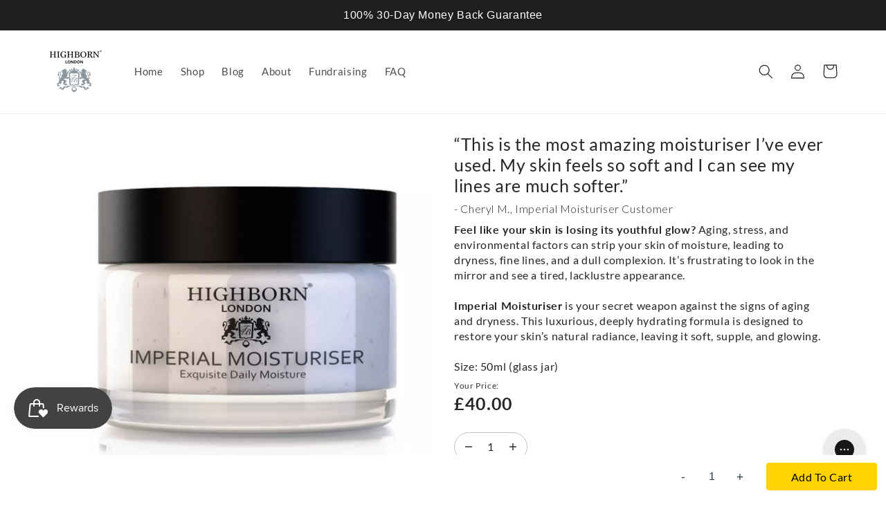

--- FILE ---
content_type: text/css
request_url: https://cdn03.zipify.com/8cdcc38ffd7209075daf1bcee6f810e5e4240a11/stylesheet/product_pages/18bdcd1648987206d657aa90e7a86ef1.css
body_size: 8087
content:
@font-face{font-family:"Lato";font-style:italic;font-weight:100;src:url("https://cdn17.zipify.com/c50e21cdf4431b6dfaecf9a502d084f8.woff2") format("woff2");unicode-range:U+0100-02AF, U+0304, U+0308, U+0329, U+1E00-1E9F, U+1EF2-1EFF, U+2020, U+20A0-20AB, U+20AD-20CF, U+2113, U+2C60-2C7F, U+A720-A7FF;font-display:swap}@font-face{font-family:"Lato";font-style:italic;font-weight:100;src:url("https://cdn17.zipify.com/cefd178ee72b6201bf3ca164945efc46.woff2") format("woff2");unicode-range:U+0000-00FF, U+0131, U+0152-0153, U+02BB-02BC, U+02C6, U+02DA, U+02DC, U+0304, U+0308, U+0329, U+2000-206F, U+2074, U+20AC, U+2122, U+2191, U+2193, U+2212, U+2215, U+FEFF, U+FFFD;font-display:swap}@font-face{font-family:"Lato";font-style:italic;font-weight:300;src:url("https://cdn17.zipify.com/240405b5d7f2fd45b47a6bcf9e32f644.woff2") format("woff2");unicode-range:U+0100-02AF, U+0304, U+0308, U+0329, U+1E00-1E9F, U+1EF2-1EFF, U+2020, U+20A0-20AB, U+20AD-20CF, U+2113, U+2C60-2C7F, U+A720-A7FF;font-display:swap}@font-face{font-family:"Lato";font-style:italic;font-weight:300;src:url("https://cdn17.zipify.com/9c3eec60f1c12b1814f6602d27ec6441.woff2") format("woff2");unicode-range:U+0000-00FF, U+0131, U+0152-0153, U+02BB-02BC, U+02C6, U+02DA, U+02DC, U+0304, U+0308, U+0329, U+2000-206F, U+2074, U+20AC, U+2122, U+2191, U+2193, U+2212, U+2215, U+FEFF, U+FFFD;font-display:swap}@font-face{font-family:"Lato";font-style:italic;font-weight:400;src:url("https://cdn17.zipify.com/c858f9b1a6f2c84b1a50efc254c6fe39.woff2") format("woff2");unicode-range:U+0100-02AF, U+0304, U+0308, U+0329, U+1E00-1E9F, U+1EF2-1EFF, U+2020, U+20A0-20AB, U+20AD-20CF, U+2113, U+2C60-2C7F, U+A720-A7FF;font-display:swap}@font-face{font-family:"Lato";font-style:italic;font-weight:400;src:url("https://cdn17.zipify.com/1505dcab9d5a7cbd5a01472254e6595b.woff2") format("woff2");unicode-range:U+0000-00FF, U+0131, U+0152-0153, U+02BB-02BC, U+02C6, U+02DA, U+02DC, U+0304, U+0308, U+0329, U+2000-206F, U+2074, U+20AC, U+2122, U+2191, U+2193, U+2212, U+2215, U+FEFF, U+FFFD;font-display:swap}@font-face{font-family:"Lato";font-style:italic;font-weight:700;src:url("https://cdn17.zipify.com/572ee5a49a3daf79b1bb3a3f0ffec246.woff2") format("woff2");unicode-range:U+0100-02AF, U+0304, U+0308, U+0329, U+1E00-1E9F, U+1EF2-1EFF, U+2020, U+20A0-20AB, U+20AD-20CF, U+2113, U+2C60-2C7F, U+A720-A7FF;font-display:swap}@font-face{font-family:"Lato";font-style:italic;font-weight:700;src:url("https://cdn17.zipify.com/2f952c1d4bbbd1b2f94091ae1c512357.woff2") format("woff2");unicode-range:U+0000-00FF, U+0131, U+0152-0153, U+02BB-02BC, U+02C6, U+02DA, U+02DC, U+0304, U+0308, U+0329, U+2000-206F, U+2074, U+20AC, U+2122, U+2191, U+2193, U+2212, U+2215, U+FEFF, U+FFFD;font-display:swap}@font-face{font-family:"Lato";font-style:italic;font-weight:900;src:url("https://cdn17.zipify.com/cea3e5c9777e68e7719a242fb9964c75.woff2") format("woff2");unicode-range:U+0100-02AF, U+0304, U+0308, U+0329, U+1E00-1E9F, U+1EF2-1EFF, U+2020, U+20A0-20AB, U+20AD-20CF, U+2113, U+2C60-2C7F, U+A720-A7FF;font-display:swap}@font-face{font-family:"Lato";font-style:italic;font-weight:900;src:url("https://cdn17.zipify.com/dbbbabcac580eecc0ffefba62127fe7f.woff2") format("woff2");unicode-range:U+0000-00FF, U+0131, U+0152-0153, U+02BB-02BC, U+02C6, U+02DA, U+02DC, U+0304, U+0308, U+0329, U+2000-206F, U+2074, U+20AC, U+2122, U+2191, U+2193, U+2212, U+2215, U+FEFF, U+FFFD;font-display:swap}@font-face{font-family:"Lato";font-style:normal;font-weight:100;src:url("https://cdn17.zipify.com/9dd23ab8e851b7e31964d7ba10ed10af.woff2") format("woff2");unicode-range:U+0100-02AF, U+0304, U+0308, U+0329, U+1E00-1E9F, U+1EF2-1EFF, U+2020, U+20A0-20AB, U+20AD-20CF, U+2113, U+2C60-2C7F, U+A720-A7FF;font-display:swap}@font-face{font-family:"Lato";font-style:normal;font-weight:100;src:url("https://cdn17.zipify.com/816d95a45d019ad06908231c9584ec03.woff2") format("woff2");unicode-range:U+0000-00FF, U+0131, U+0152-0153, U+02BB-02BC, U+02C6, U+02DA, U+02DC, U+0304, U+0308, U+0329, U+2000-206F, U+2074, U+20AC, U+2122, U+2191, U+2193, U+2212, U+2215, U+FEFF, U+FFFD;font-display:swap}@font-face{font-family:"Lato";font-style:normal;font-weight:300;src:url("https://cdn17.zipify.com/5396d177b727ae5121d49fda50183c3b.woff2") format("woff2");unicode-range:U+0100-02AF, U+0304, U+0308, U+0329, U+1E00-1E9F, U+1EF2-1EFF, U+2020, U+20A0-20AB, U+20AD-20CF, U+2113, U+2C60-2C7F, U+A720-A7FF;font-display:swap}@font-face{font-family:"Lato";font-style:normal;font-weight:300;src:url("https://cdn17.zipify.com/268d01e94fa0e3a13787891fe19f739c.woff2") format("woff2");unicode-range:U+0000-00FF, U+0131, U+0152-0153, U+02BB-02BC, U+02C6, U+02DA, U+02DC, U+0304, U+0308, U+0329, U+2000-206F, U+2074, U+20AC, U+2122, U+2191, U+2193, U+2212, U+2215, U+FEFF, U+FFFD;font-display:swap}@font-face{font-family:"Lato";font-style:normal;font-weight:400;src:url("https://cdn17.zipify.com/372d9cf6e4822b41d014fcc9de0a979a.woff2") format("woff2");unicode-range:U+0100-02AF, U+0304, U+0308, U+0329, U+1E00-1E9F, U+1EF2-1EFF, U+2020, U+20A0-20AB, U+20AD-20CF, U+2113, U+2C60-2C7F, U+A720-A7FF;font-display:swap}@font-face{font-family:"Lato";font-style:normal;font-weight:400;src:url("https://cdn17.zipify.com/b7d6b48d8d12946dc808ff39aed6c460.woff2") format("woff2");unicode-range:U+0000-00FF, U+0131, U+0152-0153, U+02BB-02BC, U+02C6, U+02DA, U+02DC, U+0304, U+0308, U+0329, U+2000-206F, U+2074, U+20AC, U+2122, U+2191, U+2193, U+2212, U+2215, U+FEFF, U+FFFD;font-display:swap}@font-face{font-family:"Lato";font-style:normal;font-weight:700;src:url("https://cdn17.zipify.com/f07093b23087bde42e34448bcbad3f78.woff2") format("woff2");unicode-range:U+0100-02AF, U+0304, U+0308, U+0329, U+1E00-1E9F, U+1EF2-1EFF, U+2020, U+20A0-20AB, U+20AD-20CF, U+2113, U+2C60-2C7F, U+A720-A7FF;font-display:swap}@font-face{font-family:"Lato";font-style:normal;font-weight:700;src:url("https://cdn17.zipify.com/017598645bcc882a3610effe171c2ca3.woff2") format("woff2");unicode-range:U+0000-00FF, U+0131, U+0152-0153, U+02BB-02BC, U+02C6, U+02DA, U+02DC, U+0304, U+0308, U+0329, U+2000-206F, U+2074, U+20AC, U+2122, U+2191, U+2193, U+2212, U+2215, U+FEFF, U+FFFD;font-display:swap}@font-face{font-family:"Lato";font-style:normal;font-weight:900;src:url("https://cdn17.zipify.com/c5a05a4e2a52b4590fbb511cc93b5045.woff2") format("woff2");unicode-range:U+0100-02AF, U+0304, U+0308, U+0329, U+1E00-1E9F, U+1EF2-1EFF, U+2020, U+20A0-20AB, U+20AD-20CF, U+2113, U+2C60-2C7F, U+A720-A7FF;font-display:swap}@font-face{font-family:"Lato";font-style:normal;font-weight:900;src:url("https://cdn17.zipify.com/cf5ec3859b05de1b9351ab934b937417.woff2") format("woff2");unicode-range:U+0000-00FF, U+0131, U+0152-0153, U+02BB-02BC, U+02C6, U+02DA, U+02DC, U+0304, U+0308, U+0329, U+2000-206F, U+2074, U+20AC, U+2122, U+2191, U+2193, U+2212, U+2215, U+FEFF, U+FFFD;font-display:swap}@font-face{font-family:"Merriweather";font-style:italic;font-weight:300;src:url("https://cdn17.zipify.com/95c1310eca07f539034a186f6a12279a.woff2") format("woff2");unicode-range:U+0460-052F, U+1C80-1C88, U+20B4, U+2DE0-2DFF, U+A640-A69F, U+FE2E-FE2F;font-display:swap}@font-face{font-family:"Merriweather";font-style:italic;font-weight:300;src:url("https://cdn17.zipify.com/6d4a6e9b16a05c5758c9df9e7309904c.woff2") format("woff2");unicode-range:U+0301, U+0400-045F, U+0490-0491, U+04B0-04B1, U+2116;font-display:swap}@font-face{font-family:"Merriweather";font-style:italic;font-weight:300;src:url("https://cdn17.zipify.com/f580cd5f7da1f678b73dde9b620ac1b8.woff2") format("woff2");unicode-range:U+0102-0103, U+0110-0111, U+0128-0129, U+0168-0169, U+01A0-01A1, U+01AF-01B0, U+0300-0301, U+0303-0304, U+0308-0309, U+0323, U+0329, U+1EA0-1EF9, U+20AB;font-display:swap}@font-face{font-family:"Merriweather";font-style:italic;font-weight:300;src:url("https://cdn17.zipify.com/c4b83d37ae7e25aacd3b0e2a7e363368.woff2") format("woff2");unicode-range:U+0100-02AF, U+0304, U+0308, U+0329, U+1E00-1E9F, U+1EF2-1EFF, U+2020, U+20A0-20AB, U+20AD-20CF, U+2113, U+2C60-2C7F, U+A720-A7FF;font-display:swap}@font-face{font-family:"Merriweather";font-style:italic;font-weight:300;src:url("https://cdn17.zipify.com/93f059f38a441fa763a2d16a37bd52cc.woff2") format("woff2");unicode-range:U+0000-00FF, U+0131, U+0152-0153, U+02BB-02BC, U+02C6, U+02DA, U+02DC, U+0304, U+0308, U+0329, U+2000-206F, U+2074, U+20AC, U+2122, U+2191, U+2193, U+2212, U+2215, U+FEFF, U+FFFD;font-display:swap}@font-face{font-family:"Merriweather";font-style:italic;font-weight:400;src:url("https://cdn17.zipify.com/8a5d45e3d3937d8761331ad6ad5a0047.woff2") format("woff2");unicode-range:U+0460-052F, U+1C80-1C88, U+20B4, U+2DE0-2DFF, U+A640-A69F, U+FE2E-FE2F;font-display:swap}@font-face{font-family:"Merriweather";font-style:italic;font-weight:400;src:url("https://cdn17.zipify.com/8f37965ec56f5eab505ba0e98d4d9534.woff2") format("woff2");unicode-range:U+0301, U+0400-045F, U+0490-0491, U+04B0-04B1, U+2116;font-display:swap}@font-face{font-family:"Merriweather";font-style:italic;font-weight:400;src:url("https://cdn17.zipify.com/29917fb8a9cc083d98b5221dc56f547d.woff2") format("woff2");unicode-range:U+0102-0103, U+0110-0111, U+0128-0129, U+0168-0169, U+01A0-01A1, U+01AF-01B0, U+0300-0301, U+0303-0304, U+0308-0309, U+0323, U+0329, U+1EA0-1EF9, U+20AB;font-display:swap}@font-face{font-family:"Merriweather";font-style:italic;font-weight:400;src:url("https://cdn17.zipify.com/4620f6ff5681138ed3541d95e9a12d55.woff2") format("woff2");unicode-range:U+0100-02AF, U+0304, U+0308, U+0329, U+1E00-1E9F, U+1EF2-1EFF, U+2020, U+20A0-20AB, U+20AD-20CF, U+2113, U+2C60-2C7F, U+A720-A7FF;font-display:swap}@font-face{font-family:"Merriweather";font-style:italic;font-weight:400;src:url("https://cdn17.zipify.com/1a5bf0dfcebb871af30b664d0e44ffc0.woff2") format("woff2");unicode-range:U+0000-00FF, U+0131, U+0152-0153, U+02BB-02BC, U+02C6, U+02DA, U+02DC, U+0304, U+0308, U+0329, U+2000-206F, U+2074, U+20AC, U+2122, U+2191, U+2193, U+2212, U+2215, U+FEFF, U+FFFD;font-display:swap}@font-face{font-family:"Merriweather";font-style:italic;font-weight:700;src:url("https://cdn17.zipify.com/4bf39fe1710dde51d411b88c9b9f237c.woff2") format("woff2");unicode-range:U+0460-052F, U+1C80-1C88, U+20B4, U+2DE0-2DFF, U+A640-A69F, U+FE2E-FE2F;font-display:swap}@font-face{font-family:"Merriweather";font-style:italic;font-weight:700;src:url("https://cdn17.zipify.com/6d4beb6431fe0b5f3f6e0be3be9d03b0.woff2") format("woff2");unicode-range:U+0301, U+0400-045F, U+0490-0491, U+04B0-04B1, U+2116;font-display:swap}@font-face{font-family:"Merriweather";font-style:italic;font-weight:700;src:url("https://cdn17.zipify.com/94dbf89eb51fe52cb4acd4d416339f2f.woff2") format("woff2");unicode-range:U+0102-0103, U+0110-0111, U+0128-0129, U+0168-0169, U+01A0-01A1, U+01AF-01B0, U+0300-0301, U+0303-0304, U+0308-0309, U+0323, U+0329, U+1EA0-1EF9, U+20AB;font-display:swap}@font-face{font-family:"Merriweather";font-style:italic;font-weight:700;src:url("https://cdn17.zipify.com/84d73472094594267a783dd8103d482e.woff2") format("woff2");unicode-range:U+0100-02AF, U+0304, U+0308, U+0329, U+1E00-1E9F, U+1EF2-1EFF, U+2020, U+20A0-20AB, U+20AD-20CF, U+2113, U+2C60-2C7F, U+A720-A7FF;font-display:swap}@font-face{font-family:"Merriweather";font-style:italic;font-weight:700;src:url("https://cdn17.zipify.com/c7950762011b1b58ec5ea03dea59f63f.woff2") format("woff2");unicode-range:U+0000-00FF, U+0131, U+0152-0153, U+02BB-02BC, U+02C6, U+02DA, U+02DC, U+0304, U+0308, U+0329, U+2000-206F, U+2074, U+20AC, U+2122, U+2191, U+2193, U+2212, U+2215, U+FEFF, U+FFFD;font-display:swap}@font-face{font-family:"Merriweather";font-style:italic;font-weight:900;src:url("https://cdn17.zipify.com/11426a13a62e86adcf2aaab100391b32.woff2") format("woff2");unicode-range:U+0460-052F, U+1C80-1C88, U+20B4, U+2DE0-2DFF, U+A640-A69F, U+FE2E-FE2F;font-display:swap}@font-face{font-family:"Merriweather";font-style:italic;font-weight:900;src:url("https://cdn17.zipify.com/0bb53351e25f9b79945a7c8b05b58a48.woff2") format("woff2");unicode-range:U+0301, U+0400-045F, U+0490-0491, U+04B0-04B1, U+2116;font-display:swap}@font-face{font-family:"Merriweather";font-style:italic;font-weight:900;src:url("https://cdn17.zipify.com/9be38bd356670c4bfebbb5d35529be7f.woff2") format("woff2");unicode-range:U+0102-0103, U+0110-0111, U+0128-0129, U+0168-0169, U+01A0-01A1, U+01AF-01B0, U+0300-0301, U+0303-0304, U+0308-0309, U+0323, U+0329, U+1EA0-1EF9, U+20AB;font-display:swap}@font-face{font-family:"Merriweather";font-style:italic;font-weight:900;src:url("https://cdn17.zipify.com/66524c459ff83efcefad2f1da95471ca.woff2") format("woff2");unicode-range:U+0100-02AF, U+0304, U+0308, U+0329, U+1E00-1E9F, U+1EF2-1EFF, U+2020, U+20A0-20AB, U+20AD-20CF, U+2113, U+2C60-2C7F, U+A720-A7FF;font-display:swap}@font-face{font-family:"Merriweather";font-style:italic;font-weight:900;src:url("https://cdn17.zipify.com/4a79ed11f6f7393d89d5c5c7b02c7b13.woff2") format("woff2");unicode-range:U+0000-00FF, U+0131, U+0152-0153, U+02BB-02BC, U+02C6, U+02DA, U+02DC, U+0304, U+0308, U+0329, U+2000-206F, U+2074, U+20AC, U+2122, U+2191, U+2193, U+2212, U+2215, U+FEFF, U+FFFD;font-display:swap}@font-face{font-family:"Merriweather";font-style:normal;font-weight:300;src:url("https://cdn17.zipify.com/a7f4b74ef28825cce3f205bff67c9323.woff2") format("woff2");unicode-range:U+0460-052F, U+1C80-1C88, U+20B4, U+2DE0-2DFF, U+A640-A69F, U+FE2E-FE2F;font-display:swap}@font-face{font-family:"Merriweather";font-style:normal;font-weight:300;src:url("https://cdn17.zipify.com/033d8b2a4bd7fddccb3e0b891f65ebbe.woff2") format("woff2");unicode-range:U+0301, U+0400-045F, U+0490-0491, U+04B0-04B1, U+2116;font-display:swap}@font-face{font-family:"Merriweather";font-style:normal;font-weight:300;src:url("https://cdn17.zipify.com/330dec86fdfff71ea576b1456aa8b1d3.woff2") format("woff2");unicode-range:U+0102-0103, U+0110-0111, U+0128-0129, U+0168-0169, U+01A0-01A1, U+01AF-01B0, U+0300-0301, U+0303-0304, U+0308-0309, U+0323, U+0329, U+1EA0-1EF9, U+20AB;font-display:swap}@font-face{font-family:"Merriweather";font-style:normal;font-weight:300;src:url("https://cdn17.zipify.com/5b9e8288b8eac8b9b5c9239e1e7c8eeb.woff2") format("woff2");unicode-range:U+0100-02AF, U+0304, U+0308, U+0329, U+1E00-1E9F, U+1EF2-1EFF, U+2020, U+20A0-20AB, U+20AD-20CF, U+2113, U+2C60-2C7F, U+A720-A7FF;font-display:swap}@font-face{font-family:"Merriweather";font-style:normal;font-weight:300;src:url("https://cdn17.zipify.com/10d972b68f617d88f222c728a169e5f2.woff2") format("woff2");unicode-range:U+0000-00FF, U+0131, U+0152-0153, U+02BB-02BC, U+02C6, U+02DA, U+02DC, U+0304, U+0308, U+0329, U+2000-206F, U+2074, U+20AC, U+2122, U+2191, U+2193, U+2212, U+2215, U+FEFF, U+FFFD;font-display:swap}@font-face{font-family:"Merriweather";font-style:normal;font-weight:400;src:url("https://cdn17.zipify.com/865bfc77817e078122fba2ff0a8e259c.woff2") format("woff2");unicode-range:U+0460-052F, U+1C80-1C88, U+20B4, U+2DE0-2DFF, U+A640-A69F, U+FE2E-FE2F;font-display:swap}@font-face{font-family:"Merriweather";font-style:normal;font-weight:400;src:url("https://cdn17.zipify.com/ec321a873a0a3dbb51083da484c6182c.woff2") format("woff2");unicode-range:U+0301, U+0400-045F, U+0490-0491, U+04B0-04B1, U+2116;font-display:swap}@font-face{font-family:"Merriweather";font-style:normal;font-weight:400;src:url("https://cdn17.zipify.com/ad7ab63936b2f4518d04ebbdf704c8ca.woff2") format("woff2");unicode-range:U+0102-0103, U+0110-0111, U+0128-0129, U+0168-0169, U+01A0-01A1, U+01AF-01B0, U+0300-0301, U+0303-0304, U+0308-0309, U+0323, U+0329, U+1EA0-1EF9, U+20AB;font-display:swap}@font-face{font-family:"Merriweather";font-style:normal;font-weight:400;src:url("https://cdn17.zipify.com/e46df47bb1e1cf796f08f67211174cef.woff2") format("woff2");unicode-range:U+0100-02AF, U+0304, U+0308, U+0329, U+1E00-1E9F, U+1EF2-1EFF, U+2020, U+20A0-20AB, U+20AD-20CF, U+2113, U+2C60-2C7F, U+A720-A7FF;font-display:swap}@font-face{font-family:"Merriweather";font-style:normal;font-weight:400;src:url("https://cdn17.zipify.com/6d1f2c44bd135848c7321937f7371e37.woff2") format("woff2");unicode-range:U+0000-00FF, U+0131, U+0152-0153, U+02BB-02BC, U+02C6, U+02DA, U+02DC, U+0304, U+0308, U+0329, U+2000-206F, U+2074, U+20AC, U+2122, U+2191, U+2193, U+2212, U+2215, U+FEFF, U+FFFD;font-display:swap}@font-face{font-family:"Merriweather";font-style:normal;font-weight:700;src:url("https://cdn17.zipify.com/ca4dd28ee25e096804bbb0dab6fc7dfe.woff2") format("woff2");unicode-range:U+0460-052F, U+1C80-1C88, U+20B4, U+2DE0-2DFF, U+A640-A69F, U+FE2E-FE2F;font-display:swap}@font-face{font-family:"Merriweather";font-style:normal;font-weight:700;src:url("https://cdn17.zipify.com/cd3fed32b75d04b79cf48a95ef63b9a5.woff2") format("woff2");unicode-range:U+0301, U+0400-045F, U+0490-0491, U+04B0-04B1, U+2116;font-display:swap}@font-face{font-family:"Merriweather";font-style:normal;font-weight:700;src:url("https://cdn17.zipify.com/a18ad80bf268ef612116d884c2af418f.woff2") format("woff2");unicode-range:U+0102-0103, U+0110-0111, U+0128-0129, U+0168-0169, U+01A0-01A1, U+01AF-01B0, U+0300-0301, U+0303-0304, U+0308-0309, U+0323, U+0329, U+1EA0-1EF9, U+20AB;font-display:swap}@font-face{font-family:"Merriweather";font-style:normal;font-weight:700;src:url("https://cdn17.zipify.com/8c6c9a0ed2815ab4659cf6f10388aea2.woff2") format("woff2");unicode-range:U+0100-02AF, U+0304, U+0308, U+0329, U+1E00-1E9F, U+1EF2-1EFF, U+2020, U+20A0-20AB, U+20AD-20CF, U+2113, U+2C60-2C7F, U+A720-A7FF;font-display:swap}@font-face{font-family:"Merriweather";font-style:normal;font-weight:700;src:url("https://cdn17.zipify.com/817c5aeb992050a67c54c8bf028a28a8.woff2") format("woff2");unicode-range:U+0000-00FF, U+0131, U+0152-0153, U+02BB-02BC, U+02C6, U+02DA, U+02DC, U+0304, U+0308, U+0329, U+2000-206F, U+2074, U+20AC, U+2122, U+2191, U+2193, U+2212, U+2215, U+FEFF, U+FFFD;font-display:swap}@font-face{font-family:"Merriweather";font-style:normal;font-weight:900;src:url("https://cdn17.zipify.com/87b8cf1c8e2380fe1e3c000bd48ed5c6.woff2") format("woff2");unicode-range:U+0460-052F, U+1C80-1C88, U+20B4, U+2DE0-2DFF, U+A640-A69F, U+FE2E-FE2F;font-display:swap}@font-face{font-family:"Merriweather";font-style:normal;font-weight:900;src:url("https://cdn17.zipify.com/48487e645e8bd5ac883f1175b4efdfe0.woff2") format("woff2");unicode-range:U+0301, U+0400-045F, U+0490-0491, U+04B0-04B1, U+2116;font-display:swap}@font-face{font-family:"Merriweather";font-style:normal;font-weight:900;src:url("https://cdn17.zipify.com/89143b5f41037c26ec098f61cff925dc.woff2") format("woff2");unicode-range:U+0102-0103, U+0110-0111, U+0128-0129, U+0168-0169, U+01A0-01A1, U+01AF-01B0, U+0300-0301, U+0303-0304, U+0308-0309, U+0323, U+0329, U+1EA0-1EF9, U+20AB;font-display:swap}@font-face{font-family:"Merriweather";font-style:normal;font-weight:900;src:url("https://cdn17.zipify.com/6007c746e2785673234104b918d8e3ec.woff2") format("woff2");unicode-range:U+0100-02AF, U+0304, U+0308, U+0329, U+1E00-1E9F, U+1EF2-1EFF, U+2020, U+20A0-20AB, U+20AD-20CF, U+2113, U+2C60-2C7F, U+A720-A7FF;font-display:swap}@font-face{font-family:"Merriweather";font-style:normal;font-weight:900;src:url("https://cdn17.zipify.com/7db919af8577843004c4b5f564d9aa23.woff2") format("woff2");unicode-range:U+0000-00FF, U+0131, U+0152-0153, U+02BB-02BC, U+02C6, U+02DA, U+02DC, U+0304, U+0308, U+0329, U+2000-206F, U+2074, U+20AC, U+2122, U+2191, U+2193, U+2212, U+2215, U+FEFF, U+FFFD;font-display:swap}@font-face{font-family:"Lato";font-style:italic;font-weight:100;src:url("https://cdn17.zipify.com/c50e21cdf4431b6dfaecf9a502d084f8.woff2") format("woff2");unicode-range:U+0100-02AF, U+0304, U+0308, U+0329, U+1E00-1E9F, U+1EF2-1EFF, U+2020, U+20A0-20AB, U+20AD-20C0, U+2113, U+2C60-2C7F, U+A720-A7FF;font-display:swap}@font-face{font-family:"Lato";font-style:italic;font-weight:300;src:url("https://cdn17.zipify.com/240405b5d7f2fd45b47a6bcf9e32f644.woff2") format("woff2");unicode-range:U+0100-02AF, U+0304, U+0308, U+0329, U+1E00-1E9F, U+1EF2-1EFF, U+2020, U+20A0-20AB, U+20AD-20C0, U+2113, U+2C60-2C7F, U+A720-A7FF;font-display:swap}@font-face{font-family:"Lato";font-style:italic;font-weight:400;src:url("https://cdn17.zipify.com/c858f9b1a6f2c84b1a50efc254c6fe39.woff2") format("woff2");unicode-range:U+0100-02AF, U+0304, U+0308, U+0329, U+1E00-1E9F, U+1EF2-1EFF, U+2020, U+20A0-20AB, U+20AD-20C0, U+2113, U+2C60-2C7F, U+A720-A7FF;font-display:swap}@font-face{font-family:"Lato";font-style:italic;font-weight:700;src:url("https://cdn17.zipify.com/572ee5a49a3daf79b1bb3a3f0ffec246.woff2") format("woff2");unicode-range:U+0100-02AF, U+0304, U+0308, U+0329, U+1E00-1E9F, U+1EF2-1EFF, U+2020, U+20A0-20AB, U+20AD-20C0, U+2113, U+2C60-2C7F, U+A720-A7FF;font-display:swap}@font-face{font-family:"Lato";font-style:italic;font-weight:900;src:url("https://cdn17.zipify.com/cea3e5c9777e68e7719a242fb9964c75.woff2") format("woff2");unicode-range:U+0100-02AF, U+0304, U+0308, U+0329, U+1E00-1E9F, U+1EF2-1EFF, U+2020, U+20A0-20AB, U+20AD-20C0, U+2113, U+2C60-2C7F, U+A720-A7FF;font-display:swap}@font-face{font-family:"Lato";font-style:normal;font-weight:100;src:url("https://cdn17.zipify.com/9dd23ab8e851b7e31964d7ba10ed10af.woff2") format("woff2");unicode-range:U+0100-02AF, U+0304, U+0308, U+0329, U+1E00-1E9F, U+1EF2-1EFF, U+2020, U+20A0-20AB, U+20AD-20C0, U+2113, U+2C60-2C7F, U+A720-A7FF;font-display:swap}@font-face{font-family:"Lato";font-style:normal;font-weight:300;src:url("https://cdn17.zipify.com/5396d177b727ae5121d49fda50183c3b.woff2") format("woff2");unicode-range:U+0100-02AF, U+0304, U+0308, U+0329, U+1E00-1E9F, U+1EF2-1EFF, U+2020, U+20A0-20AB, U+20AD-20C0, U+2113, U+2C60-2C7F, U+A720-A7FF;font-display:swap}@font-face{font-family:"Lato";font-style:normal;font-weight:400;src:url("https://cdn17.zipify.com/372d9cf6e4822b41d014fcc9de0a979a.woff2") format("woff2");unicode-range:U+0100-02AF, U+0304, U+0308, U+0329, U+1E00-1E9F, U+1EF2-1EFF, U+2020, U+20A0-20AB, U+20AD-20C0, U+2113, U+2C60-2C7F, U+A720-A7FF;font-display:swap}@font-face{font-family:"Lato";font-style:normal;font-weight:700;src:url("https://cdn17.zipify.com/f07093b23087bde42e34448bcbad3f78.woff2") format("woff2");unicode-range:U+0100-02AF, U+0304, U+0308, U+0329, U+1E00-1E9F, U+1EF2-1EFF, U+2020, U+20A0-20AB, U+20AD-20C0, U+2113, U+2C60-2C7F, U+A720-A7FF;font-display:swap}@font-face{font-family:"Lato";font-style:normal;font-weight:900;src:url("https://cdn17.zipify.com/c5a05a4e2a52b4590fbb511cc93b5045.woff2") format("woff2");unicode-range:U+0100-02AF, U+0304, U+0308, U+0329, U+1E00-1E9F, U+1EF2-1EFF, U+2020, U+20A0-20AB, U+20AD-20C0, U+2113, U+2C60-2C7F, U+A720-A7FF;font-display:swap}@font-face{font-family:"Merriweather";font-style:italic;font-weight:300;src:url("https://cdn17.zipify.com/c4b83d37ae7e25aacd3b0e2a7e363368.woff2") format("woff2");unicode-range:U+0100-02AF, U+0304, U+0308, U+0329, U+1E00-1E9F, U+1EF2-1EFF, U+2020, U+20A0-20AB, U+20AD-20C0, U+2113, U+2C60-2C7F, U+A720-A7FF;font-display:swap}@font-face{font-family:"Merriweather";font-style:italic;font-weight:400;src:url("https://cdn17.zipify.com/4620f6ff5681138ed3541d95e9a12d55.woff2") format("woff2");unicode-range:U+0100-02AF, U+0304, U+0308, U+0329, U+1E00-1E9F, U+1EF2-1EFF, U+2020, U+20A0-20AB, U+20AD-20C0, U+2113, U+2C60-2C7F, U+A720-A7FF;font-display:swap}@font-face{font-family:"Merriweather";font-style:italic;font-weight:700;src:url("https://cdn17.zipify.com/84d73472094594267a783dd8103d482e.woff2") format("woff2");unicode-range:U+0100-02AF, U+0304, U+0308, U+0329, U+1E00-1E9F, U+1EF2-1EFF, U+2020, U+20A0-20AB, U+20AD-20C0, U+2113, U+2C60-2C7F, U+A720-A7FF;font-display:swap}@font-face{font-family:"Merriweather";font-style:italic;font-weight:900;src:url("https://cdn17.zipify.com/66524c459ff83efcefad2f1da95471ca.woff2") format("woff2");unicode-range:U+0100-02AF, U+0304, U+0308, U+0329, U+1E00-1E9F, U+1EF2-1EFF, U+2020, U+20A0-20AB, U+20AD-20C0, U+2113, U+2C60-2C7F, U+A720-A7FF;font-display:swap}@font-face{font-family:"Merriweather";font-style:normal;font-weight:300;src:url("https://cdn17.zipify.com/5b9e8288b8eac8b9b5c9239e1e7c8eeb.woff2") format("woff2");unicode-range:U+0100-02AF, U+0304, U+0308, U+0329, U+1E00-1E9F, U+1EF2-1EFF, U+2020, U+20A0-20AB, U+20AD-20C0, U+2113, U+2C60-2C7F, U+A720-A7FF;font-display:swap}@font-face{font-family:"Merriweather";font-style:normal;font-weight:400;src:url("https://cdn17.zipify.com/e46df47bb1e1cf796f08f67211174cef.woff2") format("woff2");unicode-range:U+0100-02AF, U+0304, U+0308, U+0329, U+1E00-1E9F, U+1EF2-1EFF, U+2020, U+20A0-20AB, U+20AD-20C0, U+2113, U+2C60-2C7F, U+A720-A7FF;font-display:swap}@font-face{font-family:"Merriweather";font-style:normal;font-weight:700;src:url("https://cdn17.zipify.com/8c6c9a0ed2815ab4659cf6f10388aea2.woff2") format("woff2");unicode-range:U+0100-02AF, U+0304, U+0308, U+0329, U+1E00-1E9F, U+1EF2-1EFF, U+2020, U+20A0-20AB, U+20AD-20C0, U+2113, U+2C60-2C7F, U+A720-A7FF;font-display:swap}@font-face{font-family:"Merriweather";font-style:normal;font-weight:900;src:url("https://cdn17.zipify.com/6007c746e2785673234104b918d8e3ec.woff2") format("woff2");unicode-range:U+0100-02AF, U+0304, U+0308, U+0329, U+1E00-1E9F, U+1EF2-1EFF, U+2020, U+20A0-20AB, U+20AD-20C0, U+2113, U+2C60-2C7F, U+A720-A7FF;font-display:swap}/*csspartsseparator*/.zp.zp.ts-h1,.zpa-published-page-holder .default-styles-wrapper h1{font-weight:700;font-style:normal;text-decoration:none;color:#262626;font-family:Lato;}.zp.zp.ts-h2,.zpa-published-page-holder .default-styles-wrapper h2{font-weight:400;font-style:normal;text-decoration:none;color:#262626;font-family:Merriweather;}.zp.zp.ts-h3,.zpa-published-page-holder .default-styles-wrapper h3{font-weight:400;font-style:normal;text-decoration:none;color:#F2C054;font-family:Lato;}.zp.zp.ts-h4,.zpa-published-page-holder .default-styles-wrapper h4{font-weight:400;font-style:normal;text-decoration:none;color:#262626;font-family:Lato;}.zp.zp.ts-link,.zpa-published-page-holder .default-styles-wrapper a{font-weight:400;font-style:inherit;text-decoration:inherit;color:#0022DC;font-family:Lato;}.zp.zp.ts-regular-1,.zpa-published-page-holder .default-styles-wrapper p{font-weight:400;font-style:normal;text-decoration:none;color:#262626;font-family:Lato;}.zp.zp.ts-regular-2,.zpa-published-page-holder .default-styles-wrapper .zpa-regular2{font-weight:400;font-style:normal;text-decoration:none;color:#262626;font-family:Lato;}.zp.zp.ts-regular-3,.zpa-published-page-holder .default-styles-wrapper .zpa-regular3{font-weight:400;font-style:normal;text-decoration:none;color:#262626;font-family:Lato;}.zp.zp.ts-regular-4,.zpa-published-page-holder .default-styles-wrapper .zpa-regular4{font-weight:400;font-style:normal;text-decoration:none;color:#3B3B3B;font-family:Lato;}.zp.zp.ts-regular-5,.zpa-published-page-holder .default-styles-wrapper .zpa-regular5{font-weight:400;font-style:normal;text-decoration:none;color:#4D4D4D;font-family:Lato;}.zp.zp.ts-regular-6,.zpa-published-page-holder .default-styles-wrapper .zpa-regular6{font-weight:400;font-style:normal;text-decoration:none;color:#262626;font-family:Lato;}.zp.zp.bs-primary{color:#FFFFFF;font-style:normal;font-weight:400;text-decoration:none;border-color:rgba(0, 0, 0, 0%);border-style:solid;border-width:2px;background-color:#262626;--zp-background-gradient:none;animation:none;border-radius:4px;font-family:Lato;}.zp.zp.bs-primary.bhl:hover{opacity:0.80;}.zp.zp.bs-secondary{color:#262626;font-style:normal;font-weight:400;text-decoration:none;border-color:#262626;border-style:solid;border-width:2px;background-color:rgba(0, 0, 0, 0%);--zp-background-gradient:none;animation:none;border-radius:4px;font-family:Lato;}.zp.zp.bs-secondary.bhl:hover{opacity:0.80;}.zp.zp.bs-style-1{color:#FFFFFF;font-style:normal;font-weight:400;text-decoration:none;border-color:rgba(0, 0, 0, 0%);border-style:solid;border-width:2px;background-color:#262626;--zp-background-gradient:none;animation:none;border-radius:4px;font-family:Lato;}.zp.zp.bs-style-1.bhl:hover{opacity:0.80;}.zp.zp.bs-style-2{color:#FFFFFF;font-style:normal;font-weight:400;text-decoration:none;border-color:rgba(0, 0, 0, 0%);border-style:solid;border-width:2px;background-color:#262626;--zp-background-gradient:none;animation:none;border-radius:4px;font-family:Lato;}.zp.zp.bs-style-2.bhl:hover{opacity:0.80;}.zp.zp.bs-style-3{color:#262626;font-style:normal;font-weight:400;text-decoration:underline;border-color:#262626;border-style:none;border-width:2px;background-color:rgba(0, 0, 0, 0%);--zp-background-gradient:none;animation:none;border-radius:4px;font-family:Lato;}.zp.zp.bs-style-3.bhl:hover{opacity:0.80;}@media(min-width:992px){.zp.zp.ts-h1,.zpa-published-page-holder .default-styles-wrapper h1{font-size:40px;line-height:1.2;}.zp.zp.ts-h2,.zpa-published-page-holder .default-styles-wrapper h2{font-size:30px;line-height:1.2;}.zp.zp.ts-h3,.zpa-published-page-holder .default-styles-wrapper h3{font-size:25px;line-height:1.2;}.zp.zp.ts-h4,.zpa-published-page-holder .default-styles-wrapper h4{font-size:25px;line-height:1.2;}.zp.zp.ts-link,.zpa-published-page-holder .default-styles-wrapper a{font-size:inherit;line-height:inherit;}.zp.zp.ts-regular-1,.zpa-published-page-holder .default-styles-wrapper p{font-size:16px;line-height:1.43;}.zp.zp.ts-regular-2,.zpa-published-page-holder .default-styles-wrapper .zpa-regular2{font-size:16px;line-height:1.43;}.zp.zp.ts-regular-3,.zpa-published-page-holder .default-styles-wrapper .zpa-regular3{font-size:12px;line-height:1.43;}.zp.zp.ts-regular-4,.zpa-published-page-holder .default-styles-wrapper .zpa-regular4{font-size:12px;line-height:1.43;}.zp.zp.ts-regular-5,.zpa-published-page-holder .default-styles-wrapper .zpa-regular5{font-size:12px;line-height:1.43;}.zp.zp.ts-regular-6,.zpa-published-page-holder .default-styles-wrapper .zpa-regular6{font-size:10px;line-height:1.43;}.zp.zp.bs-primary{font-size:18px;padding-top:16px;padding-bottom:16px;padding-right:24px;padding-left:24px;width:auto;}.zp.zp.bs-secondary{font-size:18px;padding-top:16px;padding-bottom:16px;padding-right:24px;padding-left:24px;width:auto;}.zp.zp.bs-style-1{font-size:16px;padding-top:16px;padding-bottom:16px;padding-right:24px;padding-left:24px;width:auto;}.zp.zp.bs-style-2{font-size:18px;padding-top:16px;padding-bottom:16px;padding-right:24px;padding-left:24px;width:100%;}.zp.zp.bs-style-3{font-size:14px;padding-top:0px;padding-bottom:0px;padding-right:0px;padding-left:0px;width:auto;}}@media(min-width:768px) and (max-width:991.98px){.zp.zp.ts-h1,.zpa-published-page-holder .default-styles-wrapper h1{font-size:40px;line-height:1.2;}.zp.zp.ts-h2,.zpa-published-page-holder .default-styles-wrapper h2{font-size:30px;line-height:1.2;}.zp.zp.ts-h3,.zpa-published-page-holder .default-styles-wrapper h3{font-size:25px;line-height:1.2;}.zp.zp.ts-h4,.zpa-published-page-holder .default-styles-wrapper h4{font-size:20px;line-height:1.2;}.zp.zp.ts-link,.zpa-published-page-holder .default-styles-wrapper a{font-size:inherit;line-height:inherit;}.zp.zp.ts-regular-1,.zpa-published-page-holder .default-styles-wrapper p{font-size:14px;line-height:1.43;}.zp.zp.ts-regular-2,.zpa-published-page-holder .default-styles-wrapper .zpa-regular2{font-size:16px;line-height:1.43;}.zp.zp.ts-regular-3,.zpa-published-page-holder .default-styles-wrapper .zpa-regular3{font-size:12px;line-height:1.43;}.zp.zp.ts-regular-4,.zpa-published-page-holder .default-styles-wrapper .zpa-regular4{font-size:12px;line-height:1.43;}.zp.zp.ts-regular-5,.zpa-published-page-holder .default-styles-wrapper .zpa-regular5{font-size:12px;line-height:1.43;}.zp.zp.ts-regular-6,.zpa-published-page-holder .default-styles-wrapper .zpa-regular6{font-size:10px;line-height:1.43;}.zp.zp.bs-primary{font-size:18px;padding-top:16px;padding-bottom:16px;padding-right:24px;padding-left:24px;width:auto;}.zp.zp.bs-secondary{font-size:18px;padding-top:16px;padding-bottom:16px;padding-right:24px;padding-left:24px;width:auto;}.zp.zp.bs-style-1{font-size:16px;padding-top:16px;padding-bottom:16px;padding-right:24px;padding-left:24px;width:auto;}.zp.zp.bs-style-2{font-size:18px;padding-top:16px;padding-bottom:16px;padding-right:24px;padding-left:24px;width:100%;}.zp.zp.bs-style-3{font-size:14px;padding-top:0px;padding-bottom:0px;padding-right:0px;padding-left:0px;width:auto;}}@media(max-width:767.98px){.zp.zp.ts-h1,.zpa-published-page-holder .zpa-default-styles-text .default-styles-wrapper.is-custom h1{font-size:28px;line-height:1.2;}.zp.zp.ts-h2,.zpa-published-page-holder .zpa-default-styles-text .default-styles-wrapper.is-custom h2{font-size:24px;line-height:1.2;}.zp.zp.ts-h3,.zpa-published-page-holder .zpa-default-styles-text .default-styles-wrapper.is-custom h3{font-size:16px;line-height:1.2;}.zp.zp.ts-h4,.zpa-published-page-holder .zpa-default-styles-text .default-styles-wrapper.is-custom h4{font-size:18px;line-height:1.2;}.zp.zp.ts-link,.zpa-published-page-holder .zpa-default-styles-text .default-styles-wrapper.is-custom a{font-size:inherit;line-height:inherit;}.zpa-published-page-holder .zpa-default-styles-text .default-styles-wrapper.is-custom{font-size:17px;line-height:1.43;}.zpa-published-page-holder .zp.zp.ts-regular-1,.zpa-published-page-holder .zpa-default-styles-text .default-styles-wrapper.is-custom p,.zpa-published-page-holder .zpa-default-styles-text .default-styles-wrapper.is-custom div,.zpa-published-page-holder .zpa-default-styles-text .default-styles-wrapper.is-custom li{font-size:17px;line-height:1.43;}.zp.zp.ts-regular-2,.zpa-published-page-holder .zpa-default-styles-text .default-styles-wrapper.is-custom .zpa-regular2{font-size:16px;line-height:1.43;}.zp.zp.ts-regular-3,.zpa-published-page-holder .zpa-default-styles-text .default-styles-wrapper.is-custom .zpa-regular3{font-size:12px;line-height:1.43;}.zp.zp.ts-regular-4,.zpa-published-page-holder .zpa-default-styles-text .default-styles-wrapper.is-custom .zpa-regular4{font-size:12px;line-height:1.43;}.zp.zp.ts-regular-5,.zpa-published-page-holder .zpa-default-styles-text .default-styles-wrapper.is-custom .zpa-regular5{font-size:12px;line-height:1.43;}.zp.zp.ts-regular-6,.zpa-published-page-holder .zpa-default-styles-text .default-styles-wrapper.is-custom .zpa-regular6{font-size:10px;line-height:1.43;}.zp.zp.bs-primary{font-size:16px;padding-top:12px;padding-bottom:12px;padding-right:20px;padding-left:20px;width:84%;}.zp.zp.bs-secondary{font-size:16px;padding-top:12px;padding-bottom:12px;padding-right:20px;padding-left:20px;width:84%;}.zp.zp.bs-style-1{font-size:16px;padding-top:12px;padding-bottom:12px;padding-right:20px;padding-left:20px;width:84%;}.zp.zp.bs-style-2{font-size:16px;padding-top:12px;padding-bottom:12px;padding-right:20px;padding-left:20px;width:100%;}.zp.zp.bs-style-3{font-size:14px;padding-top:0px;padding-bottom:0px;padding-right:0px;padding-left:0px;width:84%;}.zpa-published-page-holder .zpa-default-styles-text .default-styles-wrapper:not(.is-custom) h1,.zpa-default-styles-text .default-styles-wrapper:not(.is-custom) .zp.zp.ts-h1{font-size:28px!important;line-height:1.2!important;}.zpa-published-page-holder .zpa-default-styles-text .default-styles-wrapper:not(.is-custom) h2,.zpa-default-styles-text .default-styles-wrapper:not(.is-custom) .zp.zp.ts-h2{font-size:24px!important;line-height:1.2!important;}.zpa-published-page-holder .zpa-default-styles-text .default-styles-wrapper:not(.is-custom) h3,.zpa-default-styles-text .default-styles-wrapper:not(.is-custom) .zp.zp.ts-h3{font-size:16px!important;line-height:1.2!important;}.zpa-published-page-holder .zpa-default-styles-text .default-styles-wrapper:not(.is-custom) h4,.zpa-default-styles-text .default-styles-wrapper:not(.is-custom) .zp.zp.ts-h4{font-size:18px!important;line-height:1.2!important;}.zpa-published-page-holder .zpa-default-styles-text .default-styles-wrapper:not(.is-custom) a,.zpa-default-styles-text .default-styles-wrapper:not(.is-custom) .zp.zp.ts-link{font-size:inherit!important;line-height:inherit!important;}.zpa-published-page-holder .zpa-default-styles-text .default-styles-wrapper:not(.is-custom){font-size:17px!important;line-height:1.43!important;}.zpa-published-page-holder .zpa-default-styles-text .default-styles-wrapper:not(.is-custom) h1>span,.zpa-published-page-holder .zpa-default-styles-text .default-styles-wrapper:not(.is-custom) h2>span,.zpa-published-page-holder .zpa-default-styles-text .default-styles-wrapper:not(.is-custom) h3>span,.zpa-published-page-holder .zpa-default-styles-text .default-styles-wrapper:not(.is-custom) h4>span,.zpa-published-page-holder .zpa-default-styles-text .default-styles-wrapper:not(.is-custom) p>span,.zpa-published-page-holder .zpa-default-styles-text .default-styles-wrapper:not(.is-custom) div>span,.zpa-published-page-holder .zpa-default-styles-text .default-styles-wrapper:not(.is-custom) ul>span,.zpa-published-page-holder .zpa-default-styles-text .default-styles-wrapper:not(.is-custom) ol>span,.zpa-published-page-holder .zpa-default-styles-text .default-styles-wrapper:not(.is-custom) li>span,.zpa-published-page-holder .zpa-default-styles-text .default-styles-wrapper:not(.is-custom) a>span,.zpa-published-page-holder .zpa-default-styles-text .default-styles-wrapper:not(.is-custom) span>span{font-size:inherit!important;line-height:inherit!important;}.zpa-published-page-holder .zpa-default-styles-text .default-styles-wrapper:not(.is-custom) p,.zpa-published-page-holder .zpa-default-styles-text .default-styles-wrapper:not(.is-custom) div,.zpa-published-page-holder .zpa-default-styles-text .default-styles-wrapper:not(.is-custom) ul:not(.zp)li,.zpa-published-page-holder .zpa-default-styles-text .default-styles-wrapper:not(.is-custom) ol:not(.zp)li,.zpa-published-page-holder .zpa-default-styles-text .default-styles-wrapper:not(.is-custom) .zp.zp.ts-regular-1:not(ul,ol){font-size:17px!important;line-height:1.43!important;}.zpa-published-page-holder .zpa-default-styles-text .default-styles-wrapper:not(.is-custom) .zpa-regular2,.zpa-default-styles-text .default-styles-wrapper:not(.is-custom) .zp.zp.ts-regular-2{font-size:16px!important;line-height:1.43!important;}.zpa-published-page-holder .zpa-default-styles-text .default-styles-wrapper:not(.is-custom) .zpa-regular3,.zpa-default-styles-text .default-styles-wrapper:not(.is-custom) .zp.zp.ts-regular-3{font-size:12px!important;line-height:1.43!important;}.zpa-published-page-holder .zpa-default-styles-text .default-styles-wrapper:not(.is-custom) .zpa-regular4,.zpa-default-styles-text .default-styles-wrapper:not(.is-custom) .zp.zp.ts-regular-4{font-size:12px!important;line-height:1.43!important;}.zpa-published-page-holder .zpa-default-styles-text .default-styles-wrapper:not(.is-custom) .zpa-regular5,.zpa-default-styles-text .default-styles-wrapper:not(.is-custom) .zp.zp.ts-regular-5{font-size:12px!important;line-height:1.43!important;}.zpa-published-page-holder .zpa-default-styles-text .default-styles-wrapper:not(.is-custom) .zpa-regular6,.zpa-default-styles-text .default-styles-wrapper:not(.is-custom) .zp.zp.ts-regular-6{font-size:10px!important;line-height:1.43!important;}}.zpa-published-page-holder .default-styles-wrapper h1>span,.zpa-published-page-holder .default-styles-wrapper h2>span,.zpa-published-page-holder .default-styles-wrapper h3>span,.zpa-published-page-holder .default-styles-wrapper h4>span,.zpa-published-page-holder .default-styles-wrapper p>span,.zpa-published-page-holder .default-styles-wrapper div>span,.zpa-published-page-holder .default-styles-wrapper li>span,.zpa-published-page-holder .default-styles-wrapper a>span,.zpa-published-page-holder .default-styles-wrapper span>span{font-size:inherit;font-style:inherit;text-decoration:inherit;font-family:inherit;color:inherit;font-weight:inherit;}.zpa-published-page-holder .default-styles-wrapper{font-weight:400;font-style:normal;color:#262626;font-family:Lato;}.zp.zp.ppac-static{background-color:#FFFFFF;background-image:none;background-repeat:no-repeat;background-size:cover}.zp.zp.lat-62511424{color:#262626;background-color:rgba(0, 0, 0, 0%);font-size:15px;font-weight:400;text-decoration:none;font-style:normal;font-family:Lato}.zp.zp.sat-62511424{color:#262626}.zp.zp.lat-62511424:hover{opacity:0.8}.zp.zp.lat-62511424:focus{opacity:0.8}.zp.zp.ba-62511425{text-align:center}.zp.zp.twa-62511425{background-color:#F0F0F0}.zp.zp.ba-62511426{font-size:13px;color:#FFFFFF;font-weight:400;text-decoration:none;font-style:normal;font-family:Lato;border-radius:0;background-color:#262626;border:2px solid rgba(0, 0, 0, 0%)}.zp.zp.gctac-62511426{color:#999;text-align:right}.zp.zp.ba-62511426:hover{animation-name:zpa-pulse-xl;animation-duration:1s;animation-iteration-count:unset}.zp.zp.ba-62511427{font-size:14px;color:#262626;font-weight:400;text-decoration:none;font-style:normal;font-family:Lato;border-radius:0;background-color:rgba(0, 0, 0, 0%);border:2px solid rgba(0, 0, 0, 0%)}.zp.zp.gctac-62511427{color:#999;text-align:center}.zp.zp.ba-62511427:hover{opacity:0.8}.zp.zp.ba-62511428{background-color:#FFFFFF;padding:0}.zp.zp.ila-62511430{fill:#262626;color:#D9D9D9}.zp.zp.ila-62511431{fill:#262626;color:#D9D9D9}.zp.zp.ila-62511432{fill:#262626;color:#D9D9D9}.zp.zp.ila-62511433{fill:#262626;color:#D9D9D9}.zp.zp.ila-62511434{fill:#262626;color:#D9D9D9}.zp.zp.ila-62511435{fill:#262626;color:#D9D9D9}.zp.zp.ba-62511436{border-color:#262626;border-radius:0;background-color:rgba(0, 0, 0, 0%);border-width:1px}.zp.zp.ba-62511437{border-color:#666666;border-left-width:2px}.zp.zp.ba-62511639{text-align:center}.zp.zp.ba-62511640{background-color:#FFFFFF;padding:10px 1.28%}.zp.zp.ba-62511641{background-color:#FFFFFF}.zp.zp.ba-62511642{text-align:left}.zp.zp.ba-62511643{text-align:left}.zp.zp.ba-62511644{background-color:rgba(0, 0, 0, 0%)}.zp.zp.ba-62511645{text-align:center}.zp.zp.ba-62511646{border-color:#666666;border-top-width:2px}.zp.zp.bcss-62511647{border-radius:0;font-family:Lato;color:#FFFFFF;font-style:normal;font-size:14px;font-weight:400;text-decoration:none;background-color:#262626;border:2px solid rgba(0, 0, 0, 0%)}.zp.zp.pta-62511647{text-align:center}.zp.zp.product-success.pcma-62511647{color:#FFF;background-color:#3AAA35}.zp.zp.povs-62511647{--option-border-color:#d9d9d9;--option-active-border-color:#262626;--option-font-family:Lato;--option-color:#262626}.zp.zp.bcss-62511647:hover{opacity:0.8}.zp.zp.product-success.pcma-62511647:before{border-bottom-color:#3AAA35}.zp.zp.bcss-62511648{border-radius:0;font-family:Lato;color:#FFFFFF;font-style:normal;font-size:14px;font-weight:400;text-decoration:none;background-color:#262626;border:2px solid rgba(0, 0, 0, 0%)}.zp.zp.pta-62511648{text-align:center}.zp.zp.product-success.pcma-62511648{color:#FFF;background-color:#3AAA35}.zp.zp.povs-62511648{--option-border-color:#d9d9d9;--option-active-border-color:#262626;--option-font-family:Lato;--option-color:#262626}.zp.zp.bcss-62511648:hover{opacity:0.8}.zp.zp.product-success.pcma-62511648:before{border-bottom-color:#3AAA35}.zp.zp.bcss-62511649{border-radius:0;font-family:Lato;color:#FFFFFF;font-style:normal;font-size:14px;font-weight:400;text-decoration:none;background-color:#262626;border:2px solid rgba(0, 0, 0, 0%)}.zp.zp.pta-62511649{text-align:center}.zp.zp.product-success.pcma-62511649{color:#FFF;background-color:#3AAA35}.zp.zp.povs-62511649{--option-border-color:#d9d9d9;--option-active-border-color:#262626;--option-font-family:Lato;--option-color:#262626}.zp.zp.bcss-62511649:hover{opacity:0.8}.zp.zp.product-success.pcma-62511649:before{border-bottom-color:#3AAA35}.zp.zp.ba-62511650{font-family:Lato;font-weight:700;color:#262626;font-style:normal;font-size:14px;text-decoration:none}.zp.zp.ba-62511651{font-family:Lato;font-weight:700;color:#999;font-style:normal;font-size:20px;text-decoration:line-through}.zp.zp.ba-62511652{border-color:#262626;border-radius:0;background-color:transparent;border-width:2px}.zp.zp.ba-62511653{font-family:Lato;font-weight:700;color:#999;font-style:normal;font-size:20px;text-decoration:line-through}.zp.zp.ba-62511654{font-family:Lato;font-weight:700;color:#999;font-style:normal;font-size:20px;text-decoration:line-through}.zp.zp.ba-62511655{border-color:#262626;border-radius:0;background-color:transparent;border-width:2px}.zp.zp.ba-62511656{font-family:Lato;font-weight:400;color:#262626;font-style:normal;font-size:14px;text-decoration:none}.zp.zp.ba-62511657{font-family:Lato;font-weight:400;color:#262626;font-style:normal;font-size:14px;text-decoration:none}.zp.zp.ba-62511658{font-family:Lato;font-weight:400;color:#262626;font-style:normal;font-size:14px;text-decoration:none}.zp.zp.ba-62511659{font-family:Lato;font-weight:700;color:#262626;font-style:normal;font-size:14px;text-decoration:none}.zp.zp.ba-62511660{border-color:#262626;border-radius:0;background-color:transparent;border-width:2px}.zp.zp.ba-62511661{font-family:Lato;font-weight:700;color:#262626;font-style:normal;font-size:14px;text-decoration:none}.zp.zp.ba-62511662{background-color:rgba(0, 0, 0, 0%);padding:20px 1.28% 60px 1.28%}.zp.zp.ba-62511663{font-size:14px;color:#262626;font-weight:400;text-decoration:none;font-style:normal;font-family:Lato;border-radius:0;background-color:rgba(0, 0, 0, 0%);border:none;animation:none}.zp.zp.gctac-62511663{color:#999;text-align:left}.zp.zp.ba-62511663:hover{text-decoration:underline}.zp.zp.ba-62511664{font-size:18px;color:#262626;font-weight:900;text-decoration:none;font-style:normal;font-family:Lato;border-radius:0;background-color:rgba(0, 0, 0, 0%);border:none;animation:none}.zp.zp.gctac-62511664{color:#999;text-align:center}.zp.zp.ba-62511664:hover{text-decoration:underline}.zp.zp.ba-62511665{font-size:14px;color:#262626;font-weight:700;text-decoration:none;font-style:normal;font-family:Lato;border-radius:0;background-color:rgba(0, 0, 0, 0%);border:none;animation:none}.zp.zp.gctac-62511665{color:#999;text-align:left}.zp.zp.ba-62511665:hover{text-decoration:underline}.zp.zp.ba-62511666{font-size:14px;color:#262626;font-weight:700;text-decoration:none;font-style:normal;font-family:Lato;border-radius:0;background-color:rgba(0, 0, 0, 0%);border:none;animation:none}.zp.zp.gctac-62511666{color:#999;text-align:left}.zp.zp.ba-62511666:hover{text-decoration:underline}.zp.zp.ba-62511667{font-size:14px;color:#262626;font-weight:700;text-decoration:none;font-style:normal;font-family:Lato;border-radius:0;background-color:rgba(0, 0, 0, 0%);border:none;animation:none}.zp.zp.gctac-62511667{color:#999;text-align:left}.zp.zp.ba-62511667:hover{text-decoration:underline}.zp.zp.ba-62511668{font-size:14px;color:#262626;font-weight:700;text-decoration:none;font-style:normal;font-family:Lato;border-radius:0;background-color:rgba(0, 0, 0, 0%);border:none;animation:none}.zp.zp.gctac-62511668{color:#999;text-align:left}.zp.zp.ba-62511668:hover{text-decoration:underline}.zp.zp.ba-62511669{background-color:#F9F9F9}.zp.zp.ba-62511670{font-size:14px;color:#FFFFFF;font-weight:400;text-decoration:none;font-style:normal;font-family:Lato;border-radius:0;background-color:#262626;border:none;animation:none}.zp.zp.gctac-62511670{color:#999;text-align:left}.zp.zp.ba-62511670:hover{opacity:0.8}.zp.zp.ba-62511671{font-size:14px;color:#262626;font-weight:400;text-decoration:none;font-style:normal;font-family:Lato;border-radius:0;background-color:rgba(0, 0, 0, 0%);border:none;animation:none}.zp.zp.gctac-62511671{color:#999;text-align:left}.zp.zp.ba-62511671:hover{text-decoration:underline}.zp.zp.ba-62511672{font-size:14px;color:#262626;font-weight:400;text-decoration:none;font-style:normal;font-family:Lato;border-radius:0;background-color:rgba(0, 0, 0, 0%);border:none;animation:none}.zp.zp.gctac-62511672{color:#999;text-align:left}.zp.zp.ba-62511672:hover{text-decoration:underline}.zp.zp.ba-62511673{font-size:14px;color:#262626;font-weight:400;text-decoration:none;font-style:normal;font-family:Lato;border-radius:0;background-color:rgba(0, 0, 0, 0%);border:none;animation:none}.zp.zp.gctac-62511673{color:#999;text-align:left}.zp.zp.ba-62511673:hover{text-decoration:underline}.zp.zp.ba-62511676{border-color:#262626;border-radius:0;background-color:rgba(0, 0, 0, 0%);border-width:1px}.zp.zp.ba-62511677{text-align:left}.zp.ba-62511677 .zp.tsl-2{font-weight:700}.zp.zp.ba-62511678{background-color:#F9F9F9}.zp.zp.ba-62511679{text-align:center}.zp.zp.ba-62511680{font-size:14px;color:#262626;font-weight:400;text-decoration:none;font-style:normal;font-family:Lato;border-radius:0;background-color:rgba(0, 0, 0, 0%);border:none;animation:none}.zp.zp.gctac-62511680{color:#999;text-align:center}.zp.zp.ba-62511680:hover{opacity:0.8}.zp.zp.ba-62511681{background-color:#F9F9F9}.zp.zp.ba-62511682{font-size:14px;color:#262626;font-weight:400;text-decoration:none;font-style:normal;font-family:Lato;border-radius:0;background-color:rgba(0, 0, 0, 0%);border:none;animation:none}.zp.zp.gctac-62511682{color:#999;text-align:center}.zp.zp.ba-62511682:hover{opacity:0.8}.zp.zp.ba-62511683{font-size:14px;color:#262626;font-weight:400;text-decoration:none;font-style:normal;font-family:Lato;border-radius:0;background-color:rgba(0, 0, 0, 0%);border:none;animation:none}.zp.zp.gctac-62511683{color:#999;text-align:center}.zp.zp.ba-62511683:hover{opacity:0.8}.zp.zp.ba-62511684{text-align:center}.zp.zp.ba-62511837{text-align:left}.zp.zp.bcss-62511838{border-radius:0;font-family:Lato;color:#FFFFFF;font-style:normal;font-size:16px;font-weight:700;text-decoration:none;background-color:#262626;border:2px solid rgba(0, 0, 0, 0%)}.zp.zp.pta-62511838{text-align:left}.zp.zp.product-success.pcma-62511838{color:#FFF;background-color:#3AAA35}.zp.zp.povs-62511838{--option-border-color:#d9d9d9;--option-active-border-color:#262626;--option-font-family:Lato;--option-color:#262626}.zp.zp.bcss-62511838:hover{opacity:0.8}.zp.zp.product-success.pcma-62511838:before{border-bottom-color:#3AAA35}.zp.pta-62511838 .zp.tsl-3{font-weight:300}.zp.pda-62511838 .zp.tsl-2{font-family:Lato;font-weight:400;color:#000000;font-style:normal}.zp.pda-62511838 .zp.tsl-3{font-family:Lato;font-weight:400;color:#000000;background-color:#FFFFFF;font-style:normal}.zp.pda-62511838 .zp.tsl-4{font-family:Lato;font-weight:400;color:#000000;background-color:#FFFFFF;font-style:normal}.zp.cscia-62511839:checked+.zp.csca-62511839{border-color:#3AAA35;background-color:#3AAA35}.zp.cscia-62511839:hover+.zp.csca-62511839{border-color:#3AAA35}.zp.cscia-62511839:focus+.zp.csca-62511839{border-color:#3AAA35}.zp.zp.ba-62511840{text-align:left}.zp.zp.ba-62511841{font-family:Lato;font-weight:400;color:#262626;font-style:normal;font-size:12px;text-decoration:none}.zp.zp.ba-62511842{font-family:Lato;font-weight:400;color:#9EA5B0;font-style:normal;font-size:14px;text-decoration:line-through}.zp.zp.ba-62511844{border-color:#B3B3B3;border-radius:0;background-color:transparent;border-width:1px}.zp.zp.ba-62511845{border-color:#B3B3B3;border-radius:0px;background-color:transparent;border-width:1px}.zp.zp.ba-62511846{text-align:left}.zp.zp.ba-62511847{text-align:center}.zp.zp.ba-62511848{font-family:Lato;font-weight:400;color:#262626;font-style:normal;font-size:12px;text-decoration:none}.zp.zp.ba-62511849{font-family:Lato;font-weight:400;color:#262626;font-style:normal;font-size:16px;text-decoration:none}.zp.zp.ba-62511850{font-family:Lato;font-weight:400;color:#666666;font-style:italic;font-size:14px;text-decoration:none}.zp.zp.ba-62511851{font-size:14px;color:#262626;font-weight:400;text-decoration:underline;font-style:normal;font-family:Lato;border-radius:0;background-color:transparent;border:none}.zp.zp.ba-62511851:hover{opacity:0.8}.zp.zp.ba-62511852{font-family:Lato;font-weight:900;color:#262626;font-style:normal;font-size:14px;text-decoration:none}.zp.zp.ba-62511853{font-family:Lato;font-weight:400;color:#3AAA35;font-style:normal;font-size:14px;text-decoration:none}.zp.zp.ba-62511854{text-align:left}.zp.zp.ba-62511855{text-align:left}.zp.zp.ba-62511856{background-color:rgba(0, 0, 0, 0%);padding:20px 1.28% 25px 1.28%}.zp.zp.ba-62511857{text-align:center}.zp.zp.ba-62511858{border-color:#262626;border-radius:0;background-color:transparent;border-width:2px}.zp.zp.ba-62511859{border-color:#B3B3B3;border-radius:0;background-color:transparent;border-width:1px}.zp.zp.ba-62511860{font-family:Lato;font-weight:400;color:#262626;font-style:normal;font-size:16px;text-decoration:none}.zp.zp.ba-62511861{border-color:#B3B3B3;border-radius:0;background-color:transparent;border-width:1px}.zp.zp.ba-62511862{font-family:Lato;font-weight:400;color:#262626;font-style:normal;font-size:12px;text-decoration:none}.zp.zp.ba-62511863{text-align:left}.zp.zp.ba-62511864{text-align:center}.zp.ba-62511864 .zp.tsl-3{font-weight:400;color:#4A4A4A}.zp.zp.cia19842790-62511865{border-radius:0}.zp.zp.cia19842921-62511865{border-radius:0}.zp.zp.cia19784892-62511865{border-radius:0}.zp.zp.cic19842790-62511865{width:100%}.zp.zp.cic19842921-62511865{width:100%}.zp.zp.cic19784892-62511865{width:100%}.zp.zp.ba-62511866{font-family:Lato;font-weight:900;color:#262626;font-style:normal;font-size:20px;text-decoration:none}.zp.zp.ba-62511867{text-align:left}.zp.zp.ba-62511868{font-family:Lato;font-weight:700;color:#262626;font-style:normal;font-size:16px;text-decoration:none}.zp.zp.ba-62511869{font-family:Lato;font-weight:400;color:#262626;font-style:normal;font-size:14px;text-decoration:none}.zp.zp.ba-62511870{color:#DE4846;font-size:24px;font-family:Lato;font-weight:400;font-style:normal;text-decoration:none}.zp.zp.ba-62511871{border-color:#666;border-top-width:1px}.zp.zp.ba-62511872{font-family:Lato;font-weight:400;color:#262626;font-style:normal;font-size:16px;text-decoration:line-through}.zp.zp.ba-62511873{font-family:Lato;font-weight:700;color:#3AAA35;font-style:normal;font-size:20px;text-decoration:none}.zp.zp.ba-62511874{font-family:Lato;font-weight:700;color:#262626;font-style:normal;font-size:25px;text-decoration:none}.zp.zp.ba-62511875{text-align:left}.zp.zp.ba-62511876{text-align:left}.zp.zp.aiat-62511877{color:#262626;font-size:18px;font-weight:700;font-style:normal;font-family:Lato;background-color:#E6E6E6}.zp.zp.aiat-62511877:hover{color:#464646;background-color:#BBB}.zp.zp.ba-62511878{color:#D9D9D9;fill:#D9D9D9}.zp.zp.ba-62511878 .zpa-star-full{color:#FFAB00;fill:#FFAB00}.zp.zp.ba-62511878 .zpa-star-half{fill:#FFAB00}.zp.zp.ba-62511879{border-color:#262626;border-radius:0;background-color:transparent;border-width:2px}.zp.zp.ba-12237098{padding:20px 1.28% 25px 1.28%}.zp.zp.ba-12237107{padding:10px 1.28%}.zp.zp.ba-12237108{padding:0 1.28% 20px 1.28%}.zp.zp.ba-14991200{background-color:#F9F9F9}.zp.zp.ba-15459910{background-color:#FFFAE5}.zp.zp.ba-15459911{background-color:#FFFFFF}.zp.zp.raw-4256317{background-color:#F6F6F6}.zp.zp.raw-4256319{background-color:#F6F6F6}.zp.zp.ea-2422603{text-align:left}.zp.ea-2422603 .zp.tsl-1{font-weight:700}.zp.ea-2422603 .tsl-4, .zp.ea-2422603 .tsl-4 > .zp{font-family:Lato;font-style:normal}.zp.ea-2422603 .zp.tsl-6{font-weight:700}.zp.ea-2422603 .tsl-8, .zp.ea-2422603 .tsl-8 > .zp{font-family:Lato;font-style:normal}.zp.ea-2422603 .zp.tsl-10{font-weight:700}.zp.ea-2422603 .tsl-12, .zp.ea-2422603 .tsl-12 > .zp{font-family:Lato;font-style:normal}.zp.ea-2422603 .zp.tsl-14{font-weight:700}.zp.zp.ea-2422612{text-align:left}.zp.ea-2422612 .zp.tsl-2{font-style:italic}.zp.zp.ea-2422617{text-align:left}.zp.ea-2422617 .zp.tsl-1{font-weight:700}.zp.ea-2422617 .zp.tsl-5{font-weight:700}.zp.ea-2422617 .zp.tsl-8{font-weight:700}.zp.ea-2422617 .zp.tsl-11{font-weight:700}.zp.ea-2422617 .zp.tsl-14{font-weight:700}.zp.ea-2422617 .zp.tsl-17{font-weight:700}.zp.ea-2422617 .zp.tsl-20{font-weight:700}.zp.zp.ea-11764713{text-align:left}.zp.ea-11764713 .zp.tsl-1{font-weight:700;color:#242424;font-family:Lato}.zp.zp.ea-11764714{color:#242424;font-weight:400;text-decoration:none;font-style:normal;font-family:Lato;border-radius:4px;border-style:none;animation:none;background-color:rgba(0, 0, 0, 0%);background-image:var(--zp-background-gradient,none);--zp-background-gradient:none}.zp.zp.ea-11764714:hover{opacity:0.8}.zp.zp.ea-11764715{color:#242424;font-weight:400;text-decoration:none;font-style:normal;font-family:Lato;border-radius:4px;border-style:none;animation:none;background-color:rgba(0, 0, 0, 0%);background-image:var(--zp-background-gradient,none);--zp-background-gradient:none}.zp.zp.ea-11764715:hover{opacity:0.8}.zp.zp.ea-11764716{color:#242424;font-weight:400;text-decoration:none;font-style:normal;font-family:Lato;border-radius:4px;border-style:none;animation:none;background-color:rgba(0, 0, 0, 0%);background-image:var(--zp-background-gradient,none);--zp-background-gradient:none}.zp.zp.ea-11764716:hover{opacity:0.8}.zp.zp.ea-11764717{color:#242424;font-weight:400;text-decoration:none;font-style:normal;font-family:Lato;border-radius:4px;border-style:none;animation:none;background-color:rgba(0, 0, 0, 0%);background-image:var(--zp-background-gradient,none);--zp-background-gradient:none}.zp.zp.ea-11764717:hover{opacity:0.8}.zp.zp.ea-11764718{text-align:left}.zp.ea-11764718 .zp.tsl-1{font-weight:700;color:#242424;font-family:Lato}.zp.zp.ea-11764719{color:#242424;font-weight:400;text-decoration:none;font-style:normal;font-family:Lato;border-radius:4px;border-style:none;animation:none;background-color:rgba(0, 0, 0, 0%);background-image:var(--zp-background-gradient,none);--zp-background-gradient:none}.zp.zp.ea-11764719:hover{opacity:0.8}.zp.zp.ea-11764720{color:#242424;font-weight:400;text-decoration:none;font-style:normal;font-family:Lato;border-radius:4px;border-style:none;animation:none;background-color:#F9F9F9;background-image:var(--zp-background-gradient,none);--zp-background-gradient:none}.zp.zp.ea-11764720:hover{opacity:0.8}.zp.zp.ea-11764721{color:#242424;font-weight:400;text-decoration:none;font-style:normal;font-family:Lato;border-radius:4px;border-style:none;animation:none;background-color:#F9F9F9;background-image:var(--zp-background-gradient,none);--zp-background-gradient:none}.zp.zp.ea-11764721:hover{opacity:0.8}.zp.zp.ea-11764722{color:#242424;font-weight:400;text-decoration:none;font-style:normal;font-family:Lato;border-radius:4px;border-style:none;animation:none;background-color:#F9F9F9;background-image:var(--zp-background-gradient,none);--zp-background-gradient:none}.zp.zp.ea-11764722:hover{opacity:0.8}.zp.zp.ea-11764723{text-align:left}.zp.ea-11764723 .zp.tsl-1{font-weight:700;color:#242424;font-family:Lato}.zp.zp.ea-11764724{color:#242424;font-weight:400;text-decoration:none;font-style:normal;font-family:Lato;border-radius:4px;border-style:none;animation:none;background-color:#F9F9F9;background-image:var(--zp-background-gradient,none);--zp-background-gradient:none}.zp.zp.ea-11764724:hover{opacity:0.8}.zp.zp.ea-11764725{color:#242424;font-weight:400;text-decoration:none;font-style:normal;font-family:Lato;border-radius:4px;border-style:none;animation:none;background-color:rgba(0, 0, 0, 0%);background-image:var(--zp-background-gradient,none);--zp-background-gradient:none}.zp.zp.ea-11764725:hover{opacity:0.8}.zp.zp.ea-11764726{color:#242424;font-weight:400;text-decoration:none;font-style:normal;font-family:Lato;border-radius:4px;border-style:none;animation:none;background-color:rgba(0, 0, 0, 0%);background-image:var(--zp-background-gradient,none);--zp-background-gradient:none}.zp.zp.ea-11764726:hover{opacity:0.8}.zp.zp.ea-11764727{color:#242424;font-weight:400;text-decoration:none;font-style:normal;font-family:Lato;border-radius:4px;border-style:none;animation:none;background-color:rgba(0, 0, 0, 0%);background-image:var(--zp-background-gradient,none);--zp-background-gradient:none}.zp.zp.ea-11764727:hover{opacity:0.8}.zp.zp.ea-11764728{text-align:left}.zp.ea-11764728 .zp.tsl-1{font-weight:700;color:#242424;font-family:Lato}.zp.zp.ea-11764729{color:#F9F9F9;font-weight:700;text-decoration:none;font-style:normal;font-family:Lato;border-radius:4px;border-style:none;animation:none;background-color:#242424;background-image:var(--zp-background-gradient,none);--zp-background-gradient:none}.zp.zp.ea-11764729:hover{opacity:0.8}.zp.zp.icn-11764730 .zpa-icons__item{color:#242424}.zp.zp.icn-11764730 .zpa-icons__item:hover{opacity:0.8}.zp.zp.ea-14083626{text-align:left}.zp.ea-14083626 .zp.tsl-1{font-family:Lato;font-weight:700;color:#000000;font-style:italic}.zp.ea-14083626 .zp.tsl-2{color:#0D0D0D;font-style:normal}.zp.ea-14083626 .zp.tsl-3{font-family:Lato;font-weight:400;color:#0D0D0D;font-style:normal}.zp.ea-14083626 .zp.tsl-4{font-family:Lato;font-weight:400;color:#0D0D0D;font-style:normal}.zp.ea-14083626 .zp.tsl-5{font-family:Lato;font-weight:400;color:#0D0D0D;font-style:normal}.zp.ea-14083626 .zp.tsl-6{font-family:Lato;font-weight:400;color:#0D0D0D;font-style:normal}.zp.ea-14083626 .zp.tsl-7{font-family:Lato;font-weight:400;color:#262626}.zp.zp.ea-14083628{text-align:left}.zp.ea-14083628 .zp.tsl-1{font-family:Lato;font-weight:700;color:#262626}.zp.ea-14083628 .zp.tsl-2{background-color:rgba(0, 0, 0, 0%)}.zp.ea-14083628 .zp.tsl-3{font-family:Lato;font-weight:400;color:#262626}.zp.ea-14083628 .tsl-5, .zp.ea-14083628 .tsl-5 > .zp{font-family:Lato;font-weight:400;color:#0D0D0D;font-style:normal}.zp.ea-14083628 .tsl-8, .zp.ea-14083628 .tsl-8 > .zp{font-family:Lato;font-weight:400;color:#0D0D0D;font-style:normal}.zp.ea-14083628 .tsl-11, .zp.ea-14083628 .tsl-11 > .zp{font-family:Lato;font-weight:400;color:#0D0D0D;font-style:normal}.zp.ea-14083628 .tsl-14, .zp.ea-14083628 .tsl-14 > .zp{font-family:Lato;font-weight:400;color:#0D0D0D;font-style:normal}.zp.ea-14083628 .tsl-16, .zp.ea-14083628 .tsl-16 > .zp{font-family:Lato;font-weight:400;color:#0D0D0D;font-style:normal}.zp.ea-14083628 .tsl-18, .zp.ea-14083628 .tsl-18 > .zp{font-family:Lato;font-weight:400;color:#0D0D0D;font-style:normal}.zp.ea-14083628 .zp.tsl-19{color:#000000}.zp.ea-14083628 .tsl-21, .zp.ea-14083628 .tsl-21 > .zp{font-family:Lato;font-weight:400;color:#0D0D0D;font-style:normal}.zp.ea-14083628 .zp.tsl-22{font-weight:700}.zp.ea-14083628 .zp.tsl-24{font-family:Lato;font-weight:400;color:#0D0D0D;font-style:normal}.zp.ea-14083628 .zp.tsl-26{font-family:Lato;font-weight:400;color:#262626}.zp.zp.ea-14093557 .zpa-review-stars__item.zpa-star-full{color:#FFAB00;fill:#FFAB00}.zp.zp.ea-14093557 .zpa-review-stars__item.zpa-star-half{color:#D9D9D9;fill:#FFAB00}.zp.zp.ea-14093557 .zpa-review-stars__item{color:#D9D9D9;fill:#D9D9D9}.zp.zp.ea-14093557 .zpa-review-14093557{color:#262626;font-weight:400;text-decoration:none;font-style:normal;font-family:Lato}.zp.zp.ea-14093557 .zpa-review-count-14093557{color:#666666;font-weight:400;text-decoration:none;font-style:italic;font-family:Lato}.zp.zp.ea-14093558{text-align:left}.zp.ea-14093558 .zp.tsl-3{font-weight:700}.zp.ea-14093558 .zp.tsl-8{font-weight:700}.zp.erpl-14093559{text-align:left}.zp.epl-14093559{text-align:left}.zp.espl-14093559{text-align:left}.zp.erp-14093559{color:#262626;font-weight:400;text-decoration:line-through;font-style:normal;font-family:Lato;text-align:left}.zp.eys-14093559{color:#3AAA35;font-weight:700;text-decoration:none;font-style:normal;font-family:Lato;text-align:left}.zp.ep-14093559{color:#262626;font-weight:700;text-decoration:none;font-style:normal;font-family:Lato;text-align:left}.zp.eup-14093559{color:#262626;font-weight:400;text-decoration:none;font-style:normal;font-family:Lato;text-align:left}.zp.epp-14093559{color:#262626;font-weight:900;text-decoration:none;font-style:normal;font-family:Lato;text-align:left}.zp.eupl-14093559 .zp.tsl-2{font-family:Lato;font-weight:400;color:#262626;font-style:normal}.zp.zp.ea-14093560{--option-active-border-color:#262626;--option-border-color:#D9D9D9;--option-font-family:Lato;--option-color:#262626;--option-border-width:1px}.zp.zp.ela-14093560{color:#262626;font-family:Lato;font-size:12px;font-style:normal;font-weight:400;text-decoration:none}.zp.eola-14093560{background-color:#FFFFFF;border-style:solid}.zp.zp.ea-14093561{background-color:#FFFFFF;border:1px solid #C4C4C4;border-radius:999px}.zp.eqn-14093561{font-family:Lato;font-style:normal;font-weight:400;color:#262626;text-decoration:none}.zp.eqi-14093561{--zp-quantity-icon-color:#262626}.zp.zp.ea-14093562{color:#FFFFFF;font-weight:700;text-decoration:none;font-style:normal;font-family:Lato;border-radius:0px;border-color:rgba(0, 0, 0, 0%);border-style:solid;border-width:2px;background-color:#262626;background-image:var(--zp-background-gradient,none);--zp-background-gradient:none}.zp.zp.ea-14093562:hover{opacity:0.8}.zp.zp.product-success.pcma-14093562{color:#FFF;background-color:#3AAA35}.zp.zp.product-success.pcma-14093562:before{border-bottom-color:#3AAA35}.zp.zp.ea-14093563{text-align:center}.zp.ea-14093563 .zp.tsl-2{font-weight:400;color:#4A4A4A}.zp.zp.ea-14093565{text-align:left}.zp.ea-14093565 .zp.tsl-3{font-weight:700}.zp.ea-14093565 .zp.tsl-8{font-weight:700}.zp.zp.ea-14093567{color:#262626;font-weight:700;text-decoration:none;font-style:normal;font-family:Lato}.zp.zp.esipa-14093568{font-size:18px;color:#262626;font-weight:400;text-decoration:line-through;font-style:normal;font-family:Lato}.zp.zp.espa-14093568{font-size:18px;color:#262626;font-weight:700;text-decoration:none;font-style:normal;font-family:Lato}.zp.zp.ea-14093569{background-image:var(--zp-background-gradient,none)}.zp.zp.ea-14108065{text-align:left}.zp.ea-14108065 .zp.tsl-3{font-weight:300}.zp.zp.ea-14119878{text-align:left}.zp.ea-14119878 .zp.tsl-1{font-family:Lato;font-weight:400;color:#454545;font-style:normal}.zp.ea-14119878 .zp.tsl-2{color:#454545;font-weight:400;font-family:Lato}.zp.zp.ea-14119879{text-align:left}.zp.ea-14119879 .zp.tsl-1{font-family:Lato;font-weight:700;color:#262626}.zp.ea-14119879 .zp.tsl-2{font-family:Lato;font-weight:400;color:#000000}.zp.ea-14119879 .zp.tsl-3{font-family:Lato;font-weight:400;color:#000000}.zp.zp.ewa-14119987{color:#262626;font-style:normal;font-weight:400;font-family:Lato;text-decoration:none;--question-content-active-color:#464646}.zp.zp.eda-14119987{border-bottom:2px solid #E6E6E6;--question-active-divider:#E6E6E6}.zp.zp.ea-14119992{text-align:left}.zp.zp.ea-14119998{text-align:left}.zp.ea-14119998 .zp.tsl-1{color:#262626;font-weight:400;font-family:Lato}.zp.zp.ea-20147369{color:#262626;font-weight:400;text-decoration:none;font-style:normal;font-family:Lato}@media (min-width: 992px){.zp.ba-62511425 .zp.tsl-1{text-align:center}.zp.zp.ba-62511426{font-size:13px;width:auto;padding:12px 20px}.zp.zp.bat-62511426{text-align:right}.zp.zp.gctac-62511426{text-align:right}.zp.zp.ba-62511427{font-size:14px;width:auto;padding:0}.zp.zp.bat-62511427{text-align:center}.zp.zp.gctac-62511427{text-align:center}.zp.zp.ba-62511429{width:80%;text-align:center;margin-left:auto;margin-right:auto}.zp.zp.ba-62511437{height:80%}.zp.ba-62511639 .zp.tsl-1{text-align:center}.zp.ba-62511645 .zp.tsl-1{text-align:center}.zp.zp.ba-62511646{width:80%}.zp.zp.bcss-62511647{font-size:14px;width:auto;padding:16px 24px}.zp.zp.pbat-62511647{text-align:center}.zp.zp.pia-62511647{width:100%;text-align:center;margin-left:auto;margin-right:auto}.zp.zp.bcss-62511648{font-size:14px;width:auto;padding:16px 24px}.zp.zp.pbat-62511648{text-align:center}.zp.zp.pia-62511648{width:100%;text-align:center;margin-left:auto;margin-right:auto}.zp.zp.bcss-62511649{font-size:14px;width:auto;padding:16px 24px}.zp.zp.pbat-62511649{text-align:center}.zp.zp.pia-62511649{width:100%;text-align:center;margin-left:auto;margin-right:auto}.zp.zp.ba-62511663{font-size:14px;width:auto;padding:0}.zp.zp.bat-62511663{text-align:left}.zp.zp.gctac-62511663{text-align:left}.zp.zp.ba-62511664{font-size:18px;width:auto;padding:0}.zp.zp.bat-62511664{text-align:center}.zp.zp.gctac-62511664{text-align:center}.zp.zp.ba-62511665{font-size:14px;width:auto;padding:0}.zp.zp.bat-62511665{text-align:left}.zp.zp.gctac-62511665{text-align:left}.zp.zp.ba-62511666{font-size:14px;width:auto;padding:0}.zp.zp.bat-62511666{text-align:left}.zp.zp.gctac-62511666{text-align:left}.zp.zp.ba-62511667{font-size:14px;width:auto;padding:0}.zp.zp.bat-62511667{text-align:left}.zp.zp.gctac-62511667{text-align:left}.zp.zp.ba-62511668{font-size:14px;width:auto;padding:0}.zp.zp.bat-62511668{text-align:left}.zp.zp.gctac-62511668{text-align:left}.zp.zp.ba-62511670{font-size:14px;width:auto;padding:12px 20px}.zp.zp.bat-62511670{text-align:left}.zp.zp.gctac-62511670{text-align:left}.zp.zp.ba-62511671{font-size:14px;width:auto;padding:0}.zp.zp.bat-62511671{text-align:left}.zp.zp.gctac-62511671{text-align:left}.zp.zp.ba-62511672{font-size:14px;width:auto;padding:0}.zp.zp.bat-62511672{text-align:left}.zp.zp.gctac-62511672{text-align:left}.zp.zp.ba-62511673{font-size:14px;width:auto;padding:0}.zp.zp.bat-62511673{text-align:left}.zp.zp.gctac-62511673{text-align:left}.zp.zp.ba-62511675{width:60%;text-align:center;margin-left:auto;margin-right:auto}.zp.ba-62511679 .zp.tsl-1{text-align:center}.zp.zp.ba-62511680{font-size:14px;width:auto;padding:3px 30px 4px 30px}.zp.zp.bat-62511680{text-align:center}.zp.zp.gctac-62511680{text-align:center}.zp.zp.ba-62511682{font-size:14px;width:auto;padding:3px 30px 4px 30px}.zp.zp.bat-62511682{text-align:center}.zp.zp.gctac-62511682{text-align:center}.zp.zp.ba-62511683{font-size:14px;width:auto;padding:3px 30px 4px 30px}.zp.zp.bat-62511683{text-align:center}.zp.zp.gctac-62511683{text-align:center}.zp.ba-62511684 .zp.tsl-1{text-align:center}.zp.zp.bcss-62511838{font-size:16px;width:100%;padding:15px 48px}.zp.zp.pbat-62511838{text-align:center}.zp.zp.pia-62511838{width:100%;text-align:center;margin-left:auto;margin-right:auto}.zp.pda-62511838 .zp.tsl-2{font-size:18px}.zp.pda-62511838 .zp.tsl-3{font-size:18px}.zp.pda-62511838 .zp.tsl-4{font-size:18px}.zp.pda-62511838 .zp.tsl-7{text-align:left}.zp.pda-62511838 .zp.tsl-8{text-align:left}.zp.pda-62511838 .zp.tsl-9{text-align:left}.zp.pda-62511838 .zp.tsl-10{text-align:left}.zp.pda-62511838 .zp.tsl-11{text-align:left}.zp.pda-62511838 .zp.tsl-12{text-align:left}.zp.zp.ba-62511843{width:100%;text-align:center;margin-left:auto;margin-right:auto}.zp.zp.ba-62511851{font-size:14px;width:auto;padding:0}.zp.zp.bat-62511851{text-align:left}.zp.zp.ba-62511871{width:100%}.zp.zp.ba-12237098{--zp-block-left-margin:0px;--zp-block-right-margin:0px;align-self:center}.zp.zp.ba-12237107{--zp-block-left-margin:0px;--zp-block-right-margin:0px;align-self:center}.zp.zp.ba-12237108{--zp-block-left-margin:0px;--zp-block-right-margin:0px;align-self:center}.zp.zp.ba-12237124{--zp-block-left-margin:0px;--zp-block-right-margin:0px;align-self:center}.zp.zp.ba-14991200{padding:40px 16px 20px 16px;--zp-block-left-margin:0px;--zp-block-right-margin:0px;align-self:center}.zp.zp.ba-15452760{padding:20px 0;--zp-block-left-margin:0px;--zp-block-right-margin:0px;align-self:center}.zp.zp.ba-15452761{padding:30px 16px;--zp-block-left-margin:0px;--zp-block-right-margin:0px;align-self:center}.zp.zp.ba-15452762{padding:20px 16px;--zp-block-left-margin:0px;--zp-block-right-margin:0px;align-self:center}.zp.zp.ba-15454667{--zp-block-left-margin:0px;--zp-block-right-margin:0px;align-self:center}.zp.zp.ba-15459910{--zp-block-left-margin:0px;--zp-block-right-margin:0px;align-self:center}.zp.zp.ba-15459911{padding:30px 1.28% 10px 1.28%;--zp-block-left-margin:0px;--zp-block-right-margin:0px;align-self:center}.zp.zp.ba-15459942{padding:0 16px 20px 16px;--zp-block-left-margin:0px;--zp-block-right-margin:0px;align-self:center}.zp.zp.ra-1683917{--gap:16px;justify-content:center;align-items: center}.zp.zp.raw-1683917{margin:0 auto}.zp.zp.ra-1683922{--gap:16px;justify-content:center;align-items: flex-start}.zp.zp.raw-1683922{margin:0 auto}.zp.zp.ra-1683923{--gap:16px;justify-content:center;align-items: flex-start}.zp.zp.raw-1683923{margin:0 auto}.zp.zp.ra-1683927{--gap:16px;justify-content:center;align-items: center}.zp.zp.raw-1683927{margin:0 auto}.zp.zp.ra-3767865{--gap:16px;justify-content:center;align-items: flex-start}.zp.zp.raw-3767865{margin:0 auto}.zp.zp.ra-4256317{--gap:0px;justify-content:center;align-items: center}.zp.zp.raw-4256317{margin:0 auto}.zp.zp.ra-4256318{--gap:16px;justify-content:center;align-items: flex-start}.zp.zp.raw-4256318{margin:0 auto}.zp.zp.ra-4256319{--gap:16px;justify-content:center;align-items: center}.zp.zp.raw-4256319{padding:0 40px;margin:0 auto}.zp.zp.ra-4258294{--gap:16px;justify-content:center;align-items: flex-start}.zp.zp.raw-4258294{margin:0 auto}.zp.zp.ra-4263596{--gap:16px;justify-content:center;align-items: flex-start}.zp.zp.raw-4263596{margin:0 auto}.zp.zp.ra-4263597{--gap:16px;justify-content:center;align-items: flex-start}.zp.zp.raw-4263597{margin:0 auto}.zp.zp.ra-4263628{--gap:16px;justify-content:center;align-items: flex-start}.zp.zp.raw-4263628{margin:0 auto}.zp.zp.ea-2422603{padding:0;margin:0}.zp.ea-2422603 .tsl-4, .zp.ea-2422603 .tsl-4 > .zp{font-size:18px}.zp.ea-2422603 .tsl-8, .zp.ea-2422603 .tsl-8 > .zp{font-size:18px}.zp.ea-2422603 .tsl-12, .zp.ea-2422603 .tsl-12 > .zp{font-size:18px}.zp.zp.mcwa-2422604{margin:0}.zp.zp.mca-2422604{width:100%;text-align:center;margin-left:auto;margin-right:auto}.zp.zp.eswb-2422604{padding:0}.zp.zp.ea-2422611{padding:0;margin:0}.zp.zp.eswb-2422611{justify-content:center}.zp.zp.ea-2422612{padding:0;margin:0}.zp.ea-2422612 .zp.tsl-1{text-align:center;line-height:1.33}.zp.zp.mcwa-2422616{margin:0}.zp.zp.mca-2422616{width:100%;text-align:center;margin-left:auto;margin-right:auto}.zp.zp.eswb-2422616{padding:0}.zp.zp.ea-2422617{padding:0;margin:0}.zp.ea-2422617 .zp.tsl-1{font-size:25px}.zp.zp.ea-11764713{padding:0;margin:0 0 24px 0}.zp.ea-11764713 .zp.tsl-1{line-height:1.43;font-size:16px}.zp.zp.ea-11764714{font-size:14px;width:auto;padding:0}.zp.zp.eat-11764714{margin:0 0 16px 0;text-align:left}.zp.zp.ea-11764715{font-size:14px;width:auto;padding:0}.zp.zp.eat-11764715{margin:0 0 16px 0;text-align:left}.zp.zp.ea-11764716{font-size:14px;width:auto;padding:0}.zp.zp.eat-11764716{margin:0 0 16px 0;text-align:left}.zp.zp.ea-11764717{font-size:14px;width:auto;padding:0}.zp.zp.eat-11764717{margin:0 0 16px 0;text-align:left}.zp.zp.ea-11764718{padding:0;margin:0 0 24px 0}.zp.ea-11764718 .zp.tsl-1{line-height:1.43;font-size:16px}.zp.zp.ea-11764719{font-size:14px;width:auto;padding:0}.zp.zp.eat-11764719{margin:0 0 16px 0;text-align:left}.zp.zp.ea-11764720{font-size:14px;width:auto;padding:0}.zp.zp.eat-11764720{margin:0 0 16px 0;text-align:left}.zp.zp.ea-11764721{font-size:14px;width:auto;padding:0}.zp.zp.eat-11764721{margin:0 0 16px 0;text-align:left}.zp.zp.ea-11764722{font-size:14px;width:auto;padding:0}.zp.zp.eat-11764722{margin:0 0 16px 0;text-align:left}.zp.zp.ea-11764723{padding:0;margin:0 0 24px 0}.zp.ea-11764723 .zp.tsl-1{line-height:1.43;font-size:16px}.zp.zp.ea-11764724{font-size:14px;width:auto;padding:0}.zp.zp.eat-11764724{margin:0 0 16px 0;text-align:left}.zp.zp.ea-11764725{font-size:14px;width:auto;padding:0}.zp.zp.eat-11764725{margin:0 0 16px 0;text-align:left}.zp.zp.ea-11764726{font-size:14px;width:auto;padding:0}.zp.zp.eat-11764726{margin:0 0 16px 0;text-align:left}.zp.zp.ea-11764727{font-size:14px;width:auto;padding:0}.zp.zp.eat-11764727{margin:0 0 16px 0;text-align:left}.zp.zp.ea-11764728{padding:0;margin:0 0 24px 0}.zp.ea-11764728 .zp.tsl-1{line-height:1.43;font-size:16px}.zp.zp.ea-11764729{font-size:16px;width:90%;padding:16px 24px}.zp.zp.eat-11764729{margin:0 0 16px 0;text-align:left}.zp.zp.icn-11764730 .zpa-icons__item{--zp-icons-size:48px}.zp.zp.ea-11764730{padding:0;margin:0}.zp.zp.icn-11764730{justify-content:flex-start;gap:8px 8px}.zp.zp.mcwa-14083625{margin:0}.zp.zp.mca-14083625{width:80%;text-align:left;margin-right:auto}.zp.zp.eswb-14083625{padding:0}.zp.zp.ea-14083626{padding:0 60px 0 0;margin:0}.zp.ea-14083626 .zp.tsl-1{text-align:left;font-size:36px}.zp.ea-14083626 .zp.tsl-3{text-align:left;font-size:19px}.zp.ea-14083626 .zp.tsl-4{font-size:19px}.zp.ea-14083626 .zp.tsl-5{line-height:1.43;font-size:19px}.zp.ea-14083626 .zp.tsl-6{line-height:1.43;font-size:19px}.zp.ea-14083626 .zp.tsl-7{line-height:1.43;font-size:19px}.zp.zp.mcwa-14083627{margin:0}.zp.zp.mca-14083627{width:100%;text-align:center;margin-left:auto;margin-right:auto}.zp.zp.eswb-14083627{padding:0}.zp.zp.ea-14083628{padding:0 40px 0 5px;margin:0}.zp.ea-14083628 .zp.tsl-1{text-align:left;line-height:1.2;font-size:36px}.zp.ea-14083628 .zp.tsl-3{text-align:left;line-height:1.43}.zp.ea-14083628 .tsl-5, .zp.ea-14083628 .tsl-5 > .zp{font-size:19px}.zp.ea-14083628 .zp.tsl-6{line-height:1.43}.zp.ea-14083628 .tsl-8, .zp.ea-14083628 .tsl-8 > .zp{font-size:19px}.zp.ea-14083628 .zp.tsl-9{line-height:1.43}.zp.ea-14083628 .tsl-11, .zp.ea-14083628 .tsl-11 > .zp{font-size:19px}.zp.ea-14083628 .zp.tsl-12{line-height:1.43}.zp.ea-14083628 .tsl-14, .zp.ea-14083628 .tsl-14 > .zp{font-size:19px}.zp.ea-14083628 .zp.tsl-15{line-height:1.43}.zp.ea-14083628 .tsl-16, .zp.ea-14083628 .tsl-16 > .zp{font-size:19px}.zp.ea-14083628 .zp.tsl-17{line-height:1.43}.zp.ea-14083628 .tsl-18, .zp.ea-14083628 .tsl-18 > .zp{font-size:19px}.zp.ea-14083628 .zp.tsl-19{line-height:1.43}.zp.ea-14083628 .tsl-21, .zp.ea-14083628 .tsl-21 > .zp{font-size:19px}.zp.ea-14083628 .zp.tsl-22{line-height:1.43}.zp.ea-14083628 .zp.tsl-23{line-height:1.43}.zp.ea-14083628 .zp.tsl-24{text-align:left;line-height:1.43;font-size:19px}.zp.ea-14083628 .zp.tsl-26{text-align:left;line-height:1.43;font-size:19px}.zp.zp.mcwa-14083629{margin:0}.zp.zp.mca-14083629{width:100%;text-align:center;margin-left:auto;margin-right:auto}.zp.zp.eswb-14083629{padding:0}.zp.zp.ea-14093554{--gap:16px;row-gap:32px;align-items: flex-start}.zp.zp.ewa-14093554{padding:0;margin:0}.zp.zp.ewa-14093555{--thumbnail-size:45px;margin:0;padding:0}.zp.zp.ea-14093557{padding:4px 0;margin:0 0 8px 0;justify-content:flex-start}.zp.zp.ea-14093557 .zpa-review-stars__icon{width:20px;height:20px}.zp.zp.ea-14093557 .zpa-review-14093557{font-size:18px}.zp.zp.ea-14093557 .zpa-review-count-14093557{font-size:18px}.zp.zp.eswb-14093557{justify-content:flex-start}.zp.zp.ea-14093558{padding:0;margin:0 0 8px 0}.zp.zp.ea-14093559{padding:0;margin:0 0 8px 0;--zp-price-alignment:flex-start}.zp.erpl-14093559{padding:0;font-size:20px;margin:0}.zp.erp-14093559{padding:0;font-size:16px}.zp.erpw-14093559{margin:0}.zp.epl-14093559{padding:0;font-size:20px;margin:0}.zp.ep-14093559{padding:0;font-size:25px}.zp.espl-14093559{padding:0;font-size:20px;margin:0}.zp.eys-14093559{padding:0;font-size:20px}.zp.eysw-14093559{margin:0}.zp.eupl-14093559{padding:0;margin:0}.zp.eup-14093559{padding:0;font-size:16px;margin:0}.zp.epp-14093559{padding:0;font-size:20px}.zp.eppw-14093559{margin:0 0 0 4px}.zp.epw-14093559{margin:0}.zp.eupl-14093559 .zp.tsl-2{font-size:12px}.zp.zp.ea-14093560{--zp-selector-alignment:flex-start}.zp.zp.ewc-14093560{margin:0 0 8px 0;padding:0;gap:8px}.zp.zp.ea-14093561{padding:4px;width:auto}.zp.cwa-14093561{justify-content:flex-start;margin:8px 0 0 0}.zp.eqn-14093561{font-size:16px}.zp.zp.eat-14093562{margin:0 0 8px 0;text-align:center}.zp.zp.ea-14093563{padding:0;margin:0 0 8px 0}.zp.zp.ea-14093567{font-size:18px;text-align:left;padding:0;margin:8px 0}.zp.zp.esipa-14093568{padding:0}.zp.zp.espa-14093568{padding:0}.zp.zp.esipwa-14093568{margin:0 16px 0 0}.zp.zp.espwa-14093568{margin:0}.zp.zp.eat-14093569{margin:0;text-align:center}.zp.zp.ea-14108065{padding:0;margin:0 0 8px 0}.zp.zp.ea-14119878{padding:0;margin:0}.zp.ea-14119878 .zp.tsl-1{text-align:center;line-height:1.2;font-size:30px}.zp.ea-14119878 .zp.tsl-2{text-align:center;line-height:1.43;font-size:16px}.zp.zp.ea-14119879{padding:0 90px;margin:0}.zp.ea-14119879 .zp.tsl-1{text-align:center;line-height:1.2;font-size:32px}.zp.ea-14119879 .zp.tsl-2{text-align:center;line-height:1.43;font-size:18px}.zp.ea-14119879 .zp.tsl-3{text-align:center;line-height:1.43;font-size:18px}.zp.zp.ea-14119987{padding:0;margin:0}.zp.zp.ewa-14119987{font-size:18px;padding:16px 0}.zp.zp.ewc-14119987{width:80%;margin-left:auto;margin-right:auto}.zp.zp.ea-14119992{padding:0;margin:0}.zp.zp.ea-14119998{padding:0;margin:0 0 16px 0}.zp.ea-14119998 .zp.tsl-1{line-height:1.43;font-size:14px}.zp.zp.ea-20147369{padding:0;margin:0;font-size:16px}.zp.zp.eswb-20147369{justify-content:center}}@media (min-width: 768px) and (max-width: 991.98px){.zp.zp.ba-62511426{font-size:13px;width:auto;padding:12px 20px}.zp.zp.bat-62511426{text-align:right}.zp.zp.gctac-62511426{text-align:right}.zp.zp.ba-62511427{font-size:14px;width:auto;padding:0}.zp.zp.bat-62511427{text-align:center}.zp.zp.gctac-62511427{text-align:center}.zp.zp.ba-62511429{width:80%;text-align:left;margin-right:auto}.zp.zp.ba-62511437{height:80%}.zp.ba-62511639 .zp.tsl-1{text-align:center}.zp.ba-62511645 .zp.tsl-1{text-align:center}.zp.zp.ba-62511646{width:80%}.zp.zp.bcss-62511647{font-size:14px;width:auto;padding:16px 24px}.zp.zp.pbat-62511647{text-align:center}.zp.zp.pia-62511647{width:100%;text-align:center;margin-left:auto;margin-right:auto}.zp.zp.bcss-62511648{font-size:14px;width:auto;padding:16px 24px}.zp.zp.pbat-62511648{text-align:center}.zp.zp.pia-62511648{width:100%;text-align:center;margin-left:auto;margin-right:auto}.zp.zp.bcss-62511649{font-size:14px;width:auto;padding:16px 24px}.zp.zp.pbat-62511649{text-align:center}.zp.zp.pia-62511649{width:100%;text-align:center;margin-left:auto;margin-right:auto}.zp.zp.ba-62511663{font-size:14px;width:auto;padding:0}.zp.zp.bat-62511663{text-align:left}.zp.zp.gctac-62511663{text-align:left}.zp.zp.ba-62511664{font-size:18px;width:auto;padding:0}.zp.zp.bat-62511664{text-align:center}.zp.zp.gctac-62511664{text-align:center}.zp.zp.ba-62511665{font-size:14px;width:auto;padding:0}.zp.zp.bat-62511665{text-align:left}.zp.zp.gctac-62511665{text-align:left}.zp.zp.ba-62511666{font-size:14px;width:auto;padding:0}.zp.zp.bat-62511666{text-align:left}.zp.zp.gctac-62511666{text-align:left}.zp.zp.ba-62511667{font-size:14px;width:auto;padding:0}.zp.zp.bat-62511667{text-align:left}.zp.zp.gctac-62511667{text-align:left}.zp.zp.ba-62511668{font-size:14px;width:auto;padding:0}.zp.zp.bat-62511668{text-align:left}.zp.zp.gctac-62511668{text-align:left}.zp.zp.ba-62511670{font-size:14px;width:auto;padding:12px 20px}.zp.zp.bat-62511670{text-align:left}.zp.zp.gctac-62511670{text-align:left}.zp.zp.ba-62511671{font-size:14px;width:auto;padding:0}.zp.zp.bat-62511671{text-align:left}.zp.zp.gctac-62511671{text-align:left}.zp.zp.ba-62511672{font-size:14px;width:auto;padding:0}.zp.zp.bat-62511672{text-align:left}.zp.zp.gctac-62511672{text-align:left}.zp.zp.ba-62511673{font-size:14px;width:auto;padding:0}.zp.zp.bat-62511673{text-align:left}.zp.zp.gctac-62511673{text-align:left}.zp.zp.ba-62511675{width:60%;text-align:center;margin-left:auto;margin-right:auto}.zp.zp.ba-62511680{font-size:14px;width:auto;padding:3px 30px 4px 30px}.zp.zp.bat-62511680{text-align:center}.zp.zp.gctac-62511680{text-align:center}.zp.zp.ba-62511682{font-size:14px;width:auto;padding:3px 30px 4px 30px}.zp.zp.bat-62511682{text-align:center}.zp.zp.gctac-62511682{text-align:center}.zp.zp.ba-62511683{font-size:14px;width:auto;padding:3px 30px 4px 30px}.zp.zp.bat-62511683{text-align:center}.zp.zp.gctac-62511683{text-align:center}.zp.ba-62511684 .zp.tsl-1{text-align:center}.zp.zp.bcss-62511838{font-size:16px;width:100%;padding:15px 48px}.zp.zp.pbat-62511838{text-align:center}.zp.zp.pia-62511838{width:100%;text-align:center;margin-left:auto;margin-right:auto}.zp.pda-62511838 .zp.tsl-2{font-size:18px}.zp.pda-62511838 .zp.tsl-3{font-size:18px}.zp.pda-62511838 .zp.tsl-4{font-size:18px}.zp.pda-62511838 .zp.tsl-7{text-align:left}.zp.pda-62511838 .zp.tsl-8{text-align:left}.zp.pda-62511838 .zp.tsl-9{text-align:left}.zp.pda-62511838 .zp.tsl-10{text-align:left}.zp.pda-62511838 .zp.tsl-11{text-align:left}.zp.pda-62511838 .zp.tsl-12{text-align:left}.zp.zp.ba-62511843{width:100%;text-align:center;margin-left:auto;margin-right:auto}.zp.zp.ba-62511851{font-size:14px;width:auto;padding:0}.zp.zp.bat-62511851{text-align:left}.zp.zp.ba-62511871{width:100%}.zp.zp.ba-12237098{--zp-block-left-margin:0px;--zp-block-right-margin:0px;align-self:center}.zp.zp.ba-12237107{--zp-block-left-margin:0px;--zp-block-right-margin:0px;align-self:center}.zp.zp.ba-12237108{--zp-block-left-margin:0px;--zp-block-right-margin:0px;align-self:center}.zp.zp.ba-12237124{--zp-block-left-margin:0px;--zp-block-right-margin:0px;align-self:center}.zp.zp.ba-14991200{padding:40px 16px;--zp-block-left-margin:0px;--zp-block-right-margin:0px;align-self:center}.zp.zp.ba-15452760{padding:20px 16px;max-width:2000px;--zp-block-left-margin:0px;--zp-block-right-margin:0px;align-self:center}.zp.zp.ba-15452761{padding:10px 16px 20px 16px;--zp-block-left-margin:0px;--zp-block-right-margin:0px;align-self:center}.zp.zp.ba-15452762{padding:20px 16px;max-width:2000px;--zp-block-left-margin:0px;--zp-block-right-margin:0px;align-self:center}.zp.zp.ba-15454667{--zp-block-left-margin:0px;--zp-block-right-margin:0px;align-self:center}.zp.zp.ba-15459910{--zp-block-left-margin:0px;--zp-block-right-margin:0px;align-self:center}.zp.zp.ba-15459911{padding:20px 20px 10px 20px;--zp-block-left-margin:0px;--zp-block-right-margin:0px;align-self:center}.zp.zp.ba-15459942{padding:0 16px 15px 16px;--zp-block-left-margin:0px;--zp-block-right-margin:0px;align-self:center}.zp.zp.ra-1683917{--gap:16px;justify-content:center;align-items: center}.zp.zp.raw-1683917{margin:0 auto}.zp.zp.ra-1683922{--gap:16px;justify-content:center;align-items: flex-start}.zp.zp.raw-1683922{margin:0 auto}.zp.zp.ra-1683923{--gap:16px;justify-content:center;align-items: flex-start}.zp.zp.raw-1683923{margin:0 auto}.zp.zp.ra-1683927{--gap:16px;justify-content:center;align-items: center}.zp.zp.raw-1683927{margin:0 auto}.zp.zp.ra-3767865{--gap:16px;justify-content:center;align-items: flex-start}.zp.zp.raw-3767865{margin:0 auto}.zp.zp.ra-4256317{--gap:16px;justify-content:center;align-items: center}.zp.zp.raw-4256317{margin:0 auto}.zp.zp.ra-4256318{--gap:16px;justify-content:center;align-items: flex-start}.zp.zp.raw-4256318{margin:0 auto}.zp.zp.ra-4256319{--gap:16px;justify-content:center;align-items: center}.zp.zp.raw-4256319{margin:0 auto}.zp.zp.ra-4258294{--gap:16px;justify-content:center;align-items: flex-start}.zp.zp.raw-4258294{margin:0 auto}.zp.zp.ra-4263596{--gap:16px;justify-content:center;align-items: flex-start}.zp.zp.raw-4263596{margin:0 auto}.zp.zp.ra-4263597{--gap:16px;justify-content:center;align-items: flex-start}.zp.zp.raw-4263597{margin:0 auto}.zp.zp.ra-4263628{--gap:16px;justify-content:center;align-items: flex-start}.zp.zp.raw-4263628{margin:0 auto}.zp.zp.ea-2422603{padding:0;margin:0}.zp.zp.mcwa-2422604{margin:0}.zp.zp.mca-2422604{width:100%;text-align:center;margin-left:auto;margin-right:auto}.zp.zp.eswb-2422604{padding:0}.zp.zp.ea-2422611{padding:0;margin:0}.zp.zp.eswb-2422611{justify-content:center}.zp.zp.ea-2422612{padding:0;margin:0}.zp.ea-2422612 .zp.tsl-1{text-align:center;line-height:1.33}.zp.zp.mcwa-2422616{margin:0}.zp.zp.mca-2422616{width:100%;text-align:center;margin-left:auto;margin-right:auto}.zp.zp.eswb-2422616{padding:0}.zp.zp.ea-2422617{padding:0;margin:0}.zp.ea-2422617 .zp.tsl-1{font-size:24px}.zp.zp.ea-11764713{padding:0;margin:0 0 24px 0}.zp.ea-11764713 .zp.tsl-1{line-height:1.43;font-size:16px}.zp.zp.ea-11764714{font-size:14px;width:auto;padding:0}.zp.zp.eat-11764714{margin:0 0 16px 0;text-align:left}.zp.zp.ea-11764715{font-size:14px;width:auto;padding:0}.zp.zp.eat-11764715{margin:0 0 16px 0;text-align:left}.zp.zp.ea-11764716{font-size:14px;width:auto;padding:0}.zp.zp.eat-11764716{margin:0 0 16px 0;text-align:left}.zp.zp.ea-11764717{font-size:14px;width:auto;padding:0}.zp.zp.eat-11764717{margin:0 0 16px 0;text-align:left}.zp.zp.ea-11764718{padding:0;margin:0 0 24px 0}.zp.ea-11764718 .zp.tsl-1{line-height:1.43;font-size:16px}.zp.zp.ea-11764719{font-size:14px;width:auto;padding:0}.zp.zp.eat-11764719{margin:0 0 16px 0;text-align:left}.zp.zp.ea-11764720{font-size:14px;width:auto;padding:0}.zp.zp.eat-11764720{margin:0 0 16px 0;text-align:left}.zp.zp.ea-11764721{font-size:14px;width:auto;padding:0}.zp.zp.eat-11764721{margin:0 0 16px 0;text-align:left}.zp.zp.ea-11764722{font-size:14px;width:auto;padding:0}.zp.zp.eat-11764722{margin:0 0 16px 0;text-align:left}.zp.zp.ea-11764723{padding:0;margin:0 0 24px 0}.zp.ea-11764723 .zp.tsl-1{line-height:1.43;font-size:16px}.zp.zp.ea-11764724{font-size:14px;width:auto;padding:0}.zp.zp.eat-11764724{margin:0 0 16px 0;text-align:left}.zp.zp.ea-11764725{font-size:14px;width:auto;padding:0}.zp.zp.eat-11764725{margin:0 0 16px 0;text-align:left}.zp.zp.ea-11764726{font-size:14px;width:auto;padding:0}.zp.zp.eat-11764726{margin:0 0 16px 0;text-align:left}.zp.zp.ea-11764727{font-size:14px;width:auto;padding:0}.zp.zp.eat-11764727{margin:0 0 16px 0;text-align:left}.zp.zp.ea-11764728{padding:0;margin:0 0 24px 0}.zp.ea-11764728 .zp.tsl-1{line-height:1.43;font-size:16px}.zp.zp.ea-11764729{font-size:14px;width:100%;padding:13px 10px 12px 10px}.zp.zp.eat-11764729{margin:0 0 16px 0;text-align:left}.zp.zp.icn-11764730 .zpa-icons__item{--zp-icons-size:36px}.zp.zp.ea-11764730{padding:0;margin:0}.zp.zp.icn-11764730{justify-content:flex-start;gap:2px 2px}.zp.zp.mcwa-14083625{margin:0}.zp.zp.mca-14083625{width:100%;text-align:center;margin-left:auto;margin-right:auto}.zp.zp.eswb-14083625{padding:0}.zp.zp.ea-14083626{padding:0 0 0 5px;margin:0}.zp.ea-14083626 .zp.tsl-1{text-align:center;line-height:1.2;font-size:30px}.zp.ea-14083626 .zp.tsl-3{text-align:center;line-height:1.2;font-size:24px}.zp.ea-14083626 .zp.tsl-4{line-height:1.4}.zp.ea-14083626 .zp.tsl-5{line-height:1.43}.zp.ea-14083626 .zp.tsl-6{line-height:1.43}.zp.ea-14083626 .zp.tsl-7{line-height:1.43;font-size:18px}.zp.zp.mcwa-14083627{margin:0}.zp.zp.mca-14083627{width:100%;text-align:center;margin-left:auto;margin-right:auto}.zp.zp.eswb-14083627{padding:0}.zp.zp.ea-14083628{padding:0 0 0 5px;margin:0}.zp.ea-14083628 .zp.tsl-1{text-align:left;line-height:1.3;font-size:30px}.zp.ea-14083628 .zp.tsl-3{text-align:left;line-height:1.43;font-size:18px}.zp.ea-14083628 .tsl-5, .zp.ea-14083628 .tsl-5 > .zp{font-size:18px}.zp.ea-14083628 .zp.tsl-6{line-height:1.43}.zp.ea-14083628 .tsl-8, .zp.ea-14083628 .tsl-8 > .zp{font-size:18px}.zp.ea-14083628 .zp.tsl-9{line-height:1.43}.zp.ea-14083628 .tsl-11, .zp.ea-14083628 .tsl-11 > .zp{font-size:18px}.zp.ea-14083628 .zp.tsl-12{line-height:1.43}.zp.ea-14083628 .tsl-14, .zp.ea-14083628 .tsl-14 > .zp{font-size:18px}.zp.ea-14083628 .zp.tsl-15{line-height:1.43}.zp.ea-14083628 .tsl-16, .zp.ea-14083628 .tsl-16 > .zp{font-size:18px}.zp.ea-14083628 .zp.tsl-17{line-height:1.43}.zp.ea-14083628 .tsl-18, .zp.ea-14083628 .tsl-18 > .zp{font-size:18px}.zp.ea-14083628 .zp.tsl-19{line-height:1.43}.zp.ea-14083628 .tsl-21, .zp.ea-14083628 .tsl-21 > .zp{font-size:18px}.zp.ea-14083628 .zp.tsl-22{line-height:1.43}.zp.ea-14083628 .zp.tsl-23{line-height:1.43}.zp.ea-14083628 .zp.tsl-24{text-align:left;line-height:1.43;font-size:18px}.zp.ea-14083628 .zp.tsl-26{text-align:left;line-height:1.43;font-size:18px}.zp.zp.mcwa-14083629{margin:0}.zp.zp.mca-14083629{width:100%;text-align:center;margin-left:auto;margin-right:auto}.zp.zp.eswb-14083629{padding:0}.zp.zp.ea-14093554{--gap:16px;row-gap:32px;align-items: flex-start}.zp.zp.ewa-14093554{padding:0;margin:0}.zp.zp.ewa-14093555{--thumbnail-size:29px;margin:0;padding:0}.zp.zp.ea-14093557{padding:4px 0;margin:0 0 8px 0;justify-content:flex-start}.zp.zp.ea-14093557 .zpa-review-stars__icon{width:20px;height:20px}.zp.zp.ea-14093557 .zpa-review-14093557{font-size:18px}.zp.zp.ea-14093557 .zpa-review-count-14093557{font-size:18px}.zp.zp.eswb-14093557{justify-content:flex-start}.zp.zp.ea-14093558{padding:0;margin:0 0 8px 0}.zp.ea-14093558 .zp.tsl-2{font-size:16px}.zp.ea-14093558 .zp.tsl-5{font-size:16px}.zp.ea-14093558 .zp.tsl-7{font-size:16px}.zp.zp.ea-14093559{padding:0;margin:0 0 8px 0;--zp-price-alignment:flex-start}.zp.erpl-14093559{padding:0;font-size:20px;margin:0}.zp.erp-14093559{padding:0;font-size:16px}.zp.erpw-14093559{margin:0}.zp.epl-14093559{padding:0;font-size:20px;margin:0}.zp.ep-14093559{padding:0;font-size:25px}.zp.espl-14093559{padding:0;font-size:20px;margin:0}.zp.eys-14093559{padding:0;font-size:20px}.zp.eysw-14093559{margin:0}.zp.eupl-14093559{padding:0;margin:0}.zp.eup-14093559{padding:0;font-size:16px;margin:0}.zp.epp-14093559{padding:0;font-size:20px}.zp.eppw-14093559{margin:0 0 0 4px}.zp.epw-14093559{margin:0}.zp.eupl-14093559 .zp.tsl-2{font-size:12px}.zp.zp.ea-14093560{--zp-selector-alignment:flex-start}.zp.zp.ewc-14093560{margin:0 0 8px 0;padding:0;gap:8px}.zp.zp.ea-14093561{padding:4px;width:auto}.zp.cwa-14093561{justify-content:flex-start;margin:8px 0 0 0}.zp.eqn-14093561{font-size:16px}.zp.zp.eat-14093562{margin:0 0 8px 0;text-align:center}.zp.zp.ea-14093563{padding:0;margin:0 0 8px 0}.zp.zp.ea-14093567{font-size:18px;text-align:left;padding:0;margin:8px 0}.zp.zp.esipa-14093568{padding:0}.zp.zp.espa-14093568{padding:0}.zp.zp.esipwa-14093568{margin:0 16px 0 0}.zp.zp.espwa-14093568{margin:0}.zp.zp.eat-14093569{margin:0}.zp.zp.ea-14108065{padding:0;margin:0 0 8px 0}.zp.zp.ea-14119878{padding:0;margin:0}.zp.ea-14119878 .zp.tsl-1{text-align:center;line-height:1.2;font-size:30px}.zp.ea-14119878 .zp.tsl-2{text-align:center;line-height:1.43;font-size:14px}.zp.zp.ea-14119879{padding:0;margin:0}.zp.ea-14119879 .zp.tsl-1{text-align:center;line-height:1.2;font-size:22px}.zp.ea-14119879 .zp.tsl-2{text-align:center;line-height:1.43;font-size:18px}.zp.ea-14119879 .zp.tsl-3{text-align:center;line-height:1.43;font-size:18px}.zp.zp.ea-14119987{padding:0;margin:0}.zp.zp.ewa-14119987{font-size:16px;padding:16px 0}.zp.zp.ewc-14119987{width:100%;margin-left:auto;margin-right:auto}.zp.zp.ea-14119992{padding:0;margin:0}.zp.zp.ea-14119998{padding:0;margin:0 0 16px 0}.zp.ea-14119998 .zp.tsl-1{line-height:1.43}.zp.zp.ea-20147369{padding:0;margin:0;font-size:16px}.zp.zp.eswb-20147369{justify-content:center}}@media (max-width: 767.98px){.zp.zp.ba-62511426{font-size:16px;width:84%;padding:12px 20px}.zp.zp.bat-62511426{text-align:center}.zp.zp.gctac-62511426{text-align:center}.zp.zp.ba-62511427{font-size:16px;width:84%;padding:0}.zp.zp.bat-62511427{text-align:center}.zp.zp.gctac-62511427{text-align:center}.zp.zp.ba-62511429{width:80%;text-align:left;margin-right:auto}.zp.zp.ba-62511437{height:80%}.zp.ba-62511639 .zp.tsl-1{text-align:center}.zp.ba-62511645 .zp.tsl-1{text-align:center}.zp.zp.ba-62511646{width:80%}.zp.zp.bcss-62511647{font-size:16px;width:84%;padding:12px 20px}.zp.zp.pbat-62511647{text-align:center}.zp.zp.pia-62511647{width:100%;text-align:center;margin-left:auto;margin-right:auto}.zp.zp.bcss-62511648{font-size:16px;width:84%;padding:12px 20px}.zp.zp.pbat-62511648{text-align:center}.zp.zp.pia-62511648{width:100%;text-align:center;margin-left:auto;margin-right:auto}.zp.zp.bcss-62511649{font-size:16px;width:84%;padding:12px 20px}.zp.zp.pbat-62511649{text-align:center}.zp.zp.pia-62511649{width:100%;text-align:center;margin-left:auto;margin-right:auto}.zp.zp.ba-62511663{font-size:16px;width:84%;padding:0}.zp.zp.bat-62511663{text-align:center}.zp.zp.gctac-62511663{text-align:center}.zp.zp.ba-62511664{font-size:16px;width:84%;padding:0}.zp.zp.bat-62511664{text-align:center}.zp.zp.gctac-62511664{text-align:center}.zp.zp.ba-62511665{font-size:16px;width:84%;padding:0}.zp.zp.bat-62511665{text-align:center}.zp.zp.gctac-62511665{text-align:center}.zp.zp.ba-62511666{font-size:16px;width:84%;padding:0}.zp.zp.bat-62511666{text-align:center}.zp.zp.gctac-62511666{text-align:center}.zp.zp.ba-62511667{font-size:16px;width:84%;padding:0}.zp.zp.bat-62511667{text-align:center}.zp.zp.gctac-62511667{text-align:center}.zp.zp.ba-62511668{font-size:16px;width:84%;padding:0}.zp.zp.bat-62511668{text-align:center}.zp.zp.gctac-62511668{text-align:center}.zp.zp.ba-62511670{font-size:16px;width:84%;padding:12px 20px}.zp.zp.bat-62511670{text-align:center}.zp.zp.gctac-62511670{text-align:center}.zp.zp.ba-62511671{font-size:16px;width:84%;padding:0}.zp.zp.bat-62511671{text-align:center}.zp.zp.gctac-62511671{text-align:center}.zp.zp.ba-62511672{font-size:16px;width:84%;padding:0}.zp.zp.bat-62511672{text-align:center}.zp.zp.gctac-62511672{text-align:center}.zp.zp.ba-62511673{font-size:16px;width:84%;padding:0}.zp.zp.bat-62511673{text-align:center}.zp.zp.gctac-62511673{text-align:center}.zp.zp.ba-62511675{width:60%;text-align:center;margin-left:auto;margin-right:auto}.zp.zp.ba-62511680{font-size:16px;width:84%;padding:3px 30px 4px 30px}.zp.zp.bat-62511680{text-align:center}.zp.zp.gctac-62511680{text-align:center}.zp.zp.ba-62511682{font-size:16px;width:84%;padding:3px 30px 4px 30px}.zp.zp.bat-62511682{text-align:center}.zp.zp.gctac-62511682{text-align:center}.zp.zp.ba-62511683{font-size:16px;width:84%;padding:3px 30px 4px 30px}.zp.zp.bat-62511683{text-align:center}.zp.zp.gctac-62511683{text-align:center}.zp.ba-62511684 .zp.tsl-1{text-align:center}.zp.zp.bcss-62511838{font-size:16px;width:100%;padding:15px 48px}.zp.zp.pbat-62511838{text-align:center}.zp.zp.pia-62511838{width:100%;text-align:center;margin-left:auto;margin-right:auto}.zp.pda-62511838 .zp.tsl-7{text-align:left}.zp.pda-62511838 .zp.tsl-8{text-align:left}.zp.pda-62511838 .zp.tsl-9{text-align:left}.zp.pda-62511838 .zp.tsl-10{text-align:left}.zp.pda-62511838 .zp.tsl-11{text-align:left}.zp.pda-62511838 .zp.tsl-12{text-align:left}.zp.zp.bcss-62511839{font-size:16px}.zp.zp.pbat-62511839{text-align:center}.zp.zp.pia-62511839{text-align:center;margin-left:auto;margin-right:auto}.zp.zp.ba-62511843{width:100%;text-align:center;margin-left:auto;margin-right:auto}.zp.zp.ba-62511851{font-size:16px;width:84%;padding:0}.zp.zp.bat-62511851{text-align:center}.zp.zp.ba-62511871{width:100%}.zp.zp.ba-12237098{--zp-block-left-margin:0px;--zp-block-right-margin:0px;align-self:center}.zp.zp.ba-12237107{--zp-block-left-margin:0px;--zp-block-right-margin:0px;align-self:center}.zp.zp.ba-12237108{--zp-block-left-margin:0px;--zp-block-right-margin:0px;align-self:center}.zp.zp.ba-12237124{--zp-block-left-margin:0px;--zp-block-right-margin:0px;align-self:center}.zp.zp.ba-14991200{padding:40px 16px;--zp-block-left-margin:0px;--zp-block-right-margin:0px;align-self:center}.zp.zp.ba-15452760{padding:10px 16px 20px 16px;--zp-block-left-margin:0px;--zp-block-right-margin:0px;align-self:center}.zp.zp.ba-15452761{padding:0 16px 20px 16px;--zp-block-left-margin:0px;--zp-block-right-margin:0px;align-self:center}.zp.zp.ba-15452762{padding:9px 16px 20px 16px;--zp-block-left-margin:0px;--zp-block-right-margin:0px;align-self:center}.zp.zp.ba-15454667{--zp-block-left-margin:0px;--zp-block-right-margin:0px;align-self:center}.zp.zp.ba-15459910{--zp-block-left-margin:0px;--zp-block-right-margin:0px;align-self:center}.zp.zp.ba-15459911{padding:0 16px 10px 16px;--zp-block-left-margin:0px;--zp-block-right-margin:0px;align-self:center}.zp.zp.ba-15459942{padding:0 16px 15px 16px;--zp-block-left-margin:0px;--zp-block-right-margin:0px;align-self:center}.zp.zp.ra-1683917{--gap:12px;flex-wrap:nowrap;flex-direction:column-reverse !important;justify-content:center}.zp.zp.raw-1683917{margin:0 auto}.zp.zp.ra-1683922{--gap:12px;flex-wrap:nowrap;flex-direction:column !important;justify-content:center}.zp.zp.raw-1683922{margin:0 auto}.zp.zp.ra-1683923{--gap:12px;flex-wrap:nowrap;flex-direction:column !important;justify-content:center}.zp.zp.raw-1683923{margin:0 auto}.zp.zp.ra-1683927{--gap:12px;flex-wrap:nowrap;flex-direction:column !important;justify-content:center}.zp.zp.raw-1683927{margin:0 auto}.zp.zp.ra-3767865{--gap:12px;align-items: flex-start;justify-content:center}.zp.zp.raw-3767865{margin:0 auto}.zp.zp.ra-4256317{--gap:12px;flex-wrap:nowrap;flex-direction:column-reverse !important;justify-content:center}.zp.zp.raw-4256317{margin:0 auto}.zp.zp.ra-4256318{--gap:12px;flex-wrap:nowrap;flex-direction:column !important;justify-content:center}.zp.zp.raw-4256318{margin:0 auto}.zp.zp.ra-4256319{--gap:12px;flex-wrap:nowrap;flex-direction:column !important;justify-content:center}.zp.zp.raw-4256319{margin:0 auto}.zp.zp.ra-4258294{--gap:12px;flex-wrap:nowrap;flex-direction:column !important;justify-content:center}.zp.zp.raw-4258294{margin:0 auto}.zp.zp.ra-4263596{--gap:12px;flex-wrap:nowrap;flex-direction:column !important;justify-content:center}.zp.zp.raw-4263596{margin:0 auto}.zp.zp.ra-4263597{--gap:12px;flex-wrap:nowrap;flex-direction:column !important;justify-content:center}.zp.zp.raw-4263597{margin:0 auto}.zp.zp.ra-4263628{--gap:12px;flex-wrap:nowrap;flex-direction:column !important;justify-content:center}.zp.zp.raw-4263628{margin:0 auto}.zp.zp.ca-2285352{margin:0 0 8px 0}.zp.zp.ca-2285364{margin:0 0 8px 0}.zp.zp.ca-7666530{margin:0 0 24px 0}.zp.zp.ca-7666531{margin:0 0 24px 0}.zp.zp.ca-9058061{margin:0 0 8px 0}.zp.zp.ca-9058065{margin:0 0 8px 0}.zp.zp.ca-9064260{margin:0 0 16px 0}.zp.zp.ca-9064261{margin:0 0 16px 0}.zp.zp.ea-2422603{padding:0;margin:0}.zp.ea-2422603 .zp.tsl-1{text-align:center;font-size:22px}.zp.zp.mcwa-2422604{margin:0}.zp.zp.mca-2422604{width:100%;text-align:center;margin-left:auto;margin-right:auto}.zp.zp.eswb-2422604{padding:0}.zp.zp.ea-2422611{padding:0;margin:0}.zp.zp.eswb-2422611{justify-content:center}.zp.zp.ea-2422612{padding:0;margin:0}.zp.ea-2422612 .zp.tsl-1{text-align:center}.zp.zp.mcwa-2422616{margin:0}.zp.zp.mca-2422616{width:100%;text-align:center;margin-left:auto;margin-right:auto}.zp.zp.eswb-2422616{padding:0}.zp.zp.ea-2422617{padding:0;margin:0}.zp.ea-2422617 .zp.tsl-1{text-align:center;font-size:22px}.zp.zp.ea-11764713{padding:0;margin:0 0 24px 0}.zp.ea-11764713 .zp.tsl-1{line-height:1.43;font-size:16px}.zp.zp.ea-11764714{font-size:14px;width:auto;padding:0}.zp.zp.eat-11764714{margin:0 0 16px 0;text-align:left}.zp.zp.ea-11764715{font-size:14px;width:auto;padding:0}.zp.zp.eat-11764715{margin:0 0 16px 0;text-align:left}.zp.zp.ea-11764716{font-size:14px;width:auto;padding:0}.zp.zp.eat-11764716{margin:0 0 16px 0;text-align:left}.zp.zp.ea-11764717{font-size:14px;width:auto;padding:0}.zp.zp.eat-11764717{margin:0 0 16px 0;text-align:left}.zp.zp.ea-11764718{padding:0;margin:0 0 24px 0}.zp.ea-11764718 .zp.tsl-1{line-height:1.43;font-size:16px}.zp.zp.ea-11764719{font-size:14px;width:auto;padding:0}.zp.zp.eat-11764719{margin:0 0 16px 0;text-align:left}.zp.zp.ea-11764720{font-size:14px;width:auto;padding:0}.zp.zp.eat-11764720{margin:0 0 16px 0;text-align:left}.zp.zp.ea-11764721{font-size:14px;width:auto;padding:0}.zp.zp.eat-11764721{margin:0 0 16px 0;text-align:left}.zp.zp.ea-11764722{font-size:14px;width:auto;padding:0}.zp.zp.eat-11764722{margin:0 0 16px 0;text-align:left}.zp.zp.ea-11764723{padding:0;margin:0 0 24px 0}.zp.ea-11764723 .zp.tsl-1{line-height:1.43;font-size:16px}.zp.zp.ea-11764724{font-size:14px;width:auto;padding:0}.zp.zp.eat-11764724{margin:0 0 16px 0;text-align:left}.zp.zp.ea-11764725{font-size:14px;width:auto;padding:0}.zp.zp.eat-11764725{margin:0 0 16px 0;text-align:left}.zp.zp.ea-11764726{font-size:14px;width:auto;padding:0}.zp.zp.eat-11764726{margin:0 0 16px 0;text-align:left}.zp.zp.ea-11764727{font-size:14px;width:auto;padding:0}.zp.zp.eat-11764727{margin:0 0 16px 0;text-align:left}.zp.zp.ea-11764728{padding:0;margin:0 0 24px 0}.zp.ea-11764728 .zp.tsl-1{line-height:1.43;font-size:13px}.zp.zp.ea-11764729{font-size:13px;width:100%;padding:13px 10px}.zp.zp.eat-11764729{margin:0 0 16px 0;text-align:center}.zp.zp.icn-11764730 .zpa-icons__item{--zp-icons-size:36px}.zp.zp.ea-11764730{padding:0;margin:0}.zp.zp.icn-11764730{justify-content:flex-start;gap:1px 1px}.zp.zp.mcwa-14083625{margin:0}.zp.zp.mca-14083625{width:100%;text-align:center;margin-left:auto;margin-right:auto}.zp.zp.eswb-14083625{padding:0}.zp.zp.ea-14083626{padding:8px 5px 0 5px;margin:0}.zp.ea-14083626 .zp.tsl-1{text-align:center;line-height:1.2;font-size:26px}.zp.ea-14083626 .zp.tsl-3{text-align:left}.zp.ea-14083626 .zp.tsl-5{line-height:1.43}.zp.ea-14083626 .zp.tsl-6{line-height:1.43}.zp.ea-14083626 .zp.tsl-7{line-height:1.43;font-size:16px}.zp.zp.mcwa-14083627{margin:0}.zp.zp.mca-14083627{width:100%;text-align:center;margin-left:auto;margin-right:auto}.zp.zp.eswb-14083627{padding:0}.zp.zp.ea-14083628{padding:11px 5px 0 5px;margin:0}.zp.ea-14083628 .zp.tsl-1{text-align:center;line-height:1.3;font-size:25px}.zp.ea-14083628 .zp.tsl-3{text-align:left;line-height:1.43}.zp.ea-14083628 .zp.tsl-6{line-height:1.43}.zp.ea-14083628 .zp.tsl-9{line-height:1.43}.zp.ea-14083628 .zp.tsl-12{line-height:1.43}.zp.ea-14083628 .zp.tsl-15{line-height:1.43}.zp.ea-14083628 .zp.tsl-17{line-height:1.43}.zp.ea-14083628 .zp.tsl-19{line-height:1.43}.zp.ea-14083628 .zp.tsl-22{line-height:1.43}.zp.ea-14083628 .zp.tsl-23{line-height:1.43}.zp.ea-14083628 .zp.tsl-24{text-align:left;line-height:1.43}.zp.ea-14083628 .zp.tsl-26{text-align:left;line-height:1.43;font-size:16px}.zp.zp.ea-14093554{--gap:12px;row-gap:24px;flex-wrap:nowrap;flex-direction:column !important}.zp.zp.ewa-14093554{padding:0;margin:0}.zp.zp.ewa-14093555{margin:0;padding:0}.zp.zp.ea-14093557{padding:4px 0;margin:0 0 8px 0;justify-content:flex-start}.zp.zp.ea-14093557 .zpa-review-stars__icon{width:20px;height:20px}.zp.zp.ea-14093557 .zpa-review-14093557{font-size:18px}.zp.zp.ea-14093557 .zpa-review-count-14093557{font-size:18px}.zp.zp.eswb-14093557{justify-content:flex-start}.zp.zp.ea-14093559{padding:0;margin:0 0 8px 0;--zp-price-alignment:flex-start}.zp.erpl-14093559{padding:0;font-size:20px;margin:0}.zp.erp-14093559{padding:0;font-size:16px}.zp.erpw-14093559{margin:0}.zp.epl-14093559{padding:0;font-size:20px;margin:0}.zp.ep-14093559{padding:0;font-size:25px}.zp.espl-14093559{padding:0;font-size:20px;margin:0}.zp.eys-14093559{padding:0;font-size:20px}.zp.eysw-14093559{margin:0}.zp.eupl-14093559{padding:0;margin:0}.zp.eup-14093559{padding:0;font-size:16px;margin:0}.zp.epp-14093559{padding:0;font-size:20px}.zp.eppw-14093559{margin:0 0 0 4px}.zp.epw-14093559{margin:0}.zp.zp.ea-14093560{--zp-selector-alignment:flex-start}.zp.zp.ewc-14093560{margin:0 0 8px 0;padding:0;gap:8px}.zp.zp.ea-14093561{padding:4px;width:auto}.zp.cwa-14093561{justify-content:flex-start;margin:8px 0 0 0}.zp.eqn-14093561{font-size:16px}.zp.zp.ea-14093562{width:100%}.zp.zp.eat-14093562{margin:0 0 8px 0;text-align:center}.zp.zp.ea-14093563{padding:0;margin:0 0 8px 0}.zp.ea-14093563 .zp.tsl-2{text-align:center}.zp.zp.ea-14093565{padding:0;margin:0 0 8px 0}.zp.zp.ea-14093567{font-size:18px;text-align:left;padding:0;margin:8px 0}.zp.zp.esipa-14093568{padding:0}.zp.zp.espa-14093568{padding:0}.zp.zp.esipwa-14093568{margin:0 16px 0 0}.zp.zp.espwa-14093568{margin:0}.zp.zp.eat-14093569{margin:0;text-align:center}.zp.zp.ea-14108065{padding:0;margin:0 0 8px 0}.zp.zp.ea-14119878{padding:0;margin:0}.zp.ea-14119878 .zp.tsl-1{text-align:center;line-height:1.2;font-size:24px}.zp.ea-14119878 .zp.tsl-2{text-align:center;line-height:1.43;font-size:17px}.zp.zp.ea-14119879{padding:0;margin:0}.zp.ea-14119879 .zp.tsl-1{text-align:center;line-height:1.2;font-size:20px}.zp.ea-14119879 .zp.tsl-2{text-align:left;line-height:1.43}.zp.ea-14119879 .zp.tsl-3{text-align:left;line-height:1.43}.zp.zp.ea-14119987{padding:0;margin:0}.zp.zp.ewa-14119987{font-size:14px;padding:16px 0}.zp.zp.ewc-14119987{width:100%;margin-left:auto;margin-right:auto}.zp.zp.ea-14119992{padding:0;margin:0}.zp.zp.ea-14119998{padding:0;margin:0 0 16px 0}.zp.ea-14119998 .zp.tsl-1{line-height:1.43;font-size:14px}.zp.zp.ea-20147369{padding:0;margin:0;font-size:16px}.zp.zp.eswb-20147369{justify-content:center}}

--- FILE ---
content_type: application/javascript; charset=utf-8
request_url: https://config.gorgias.chat/bundle-loader/shopify/highborn-london.myshopify.com
body_size: 1924
content:
(function(){var v=47913,i=document.createElement("script");if(i.src="https://config.gorgias.chat/gorgias-chat-bundle.js?rev=c11eb2e9&appKey=01J1FD4D6ZK1X1GPKGQTZ78FNT",i.id="gorgias-chat-bundle",i.setAttribute("data-ot-ignore",""),window.GorgiasChat){console.warn("[GORGIAS-CHAT] Another chat was detected. Check that you did not add Gorgias chat snippet twice.",{chatSkipped:{appKey:"01J1FD4D6ZK1X1GPKGQTZ78FNT",applicationId:"47913"}});return}var l={get(e,o){if(o!="init"&&o!="resolve"&&o!="constructor"&&typeof o!="symbol")throw new Error('You are trying to use the Gorgias Chat API before its initialization (property or function "'+o+'")! Please use `GorgiasChat.init()`. Refer to our documentation https://docs.gorgias.com/gorgias-chat/advanced-customization-new-chat for more info.');let a=e[o];return typeof a=="function"?a.bind(e):a}};window.GorgiasChat=new Proxy({},l);var d=new Promise(function(e,o){window.GorgiasChat.resolve=e});window.GorgiasChat.init=function(){return d},console.log("[GORGIAS-CHAT] Loading chat 01J1FD4D6ZK1X1GPKGQTZ78FNT..."),window.gorgiasChatPendingEvents=[];function s(){document.body.appendChild(i)}function u(){document.readyState==="loading"?document.addEventListener("DOMContentLoaded",s):s()}try{var f={method:"hide-on-specific-pages",conditions:[{id:"774f5eea-244a-43a9-b0ac-9f606cb87afc",value:"/pages/traceys-resilience-gift",operator:"contain"},{id:"4a84e326-1848-4bea-bb55-d58ad8048dcc",value:"https://www.highbornlondon.com/products/traceys-ritual-collection",operator:"contain"},{id:"cf97540c-7c1c-48f6-bcb6-e534d0271f75",value:"https://www.highbornlondon.com/pages/3-red-flags-aging-your-skin",operator:"contain"},{id:"f94866c8-027e-405b-8189-69a7a732c682",value:"https://www.highbornlondon.com/products/four-phase-day-and-night-new-customer-welcome-offer-for-2025",operator:"contain"},{id:"a6b70730-d4b9-4ae6-b13a-696ec347d25f",value:"https://www.highbornlondon.com/products/six-phase-day-and-night-collection-new-customer-welcome-offer",operator:"contain"},{id:"07d00ac0-5a6f-4d7b-9d8a-932ad47c95c7",value:"https://www.highbornlondon.com/pages/find-your-skin-solution",operator:"contain"},{id:"2e536c30-3e89-4c3e-8fbb-56c34754042a",value:"https://www.highbornlondon.com/pages/skin-quiz-1",operator:"contain"},{id:"5e1738eb-d15d-46f1-9f21-6add8896adba",value:"/products/four-phase-day-and-night-smooth-firm-welcome-offer",operator:"contain"},{id:"22972586-565b-485d-9f55-9b8d1d68322b",value:"/pages/autumn-vault-launch",operator:"contain"},{id:"322d4095-4308-4b80-a40a-c1b7a2d39f31",value:"/pages/black-friday-2025",operator:"contain"},{id:"1dbd3b0a-7611-4921-a938-1f78fc382c03",value:"/pages/2025-bbf",operator:"contain"},{id:"0a4e24db-d786-4200-aec0-dd2be7d1ef6a",value:"/pages/2025-bbf-confirmation",operator:"contain"},{id:"ec259869-12d2-4719-a891-a1821cecfca3",value:"/pages/tracey-gift-offer",operator:"contain"},{id:"cf561d87-8993-41dd-b38c-85287c9f97b9",value:"/pages/27-08-24-new-customer-deal-ww",operator:"contain"},{id:"c9684211-5a19-4c4a-853d-07765ab4ba6c",value:"/pages/tracey-welcome-set",operator:"contain"},{id:"989a09e0-528c-484e-83d7-bedd45ccac34",value:"/pages/makeup-sits-smoother-1",operator:"contain"},{id:"874a7785-b2ef-4d65-a2cd-646c49b55f80",value:"/products/perfectly-imperfect-14-day-highborn-christmas-calendar",operator:"contain"},{id:"9782fefe-a742-4966-b3aa-a89f51bc9151",value:"/products/highborn-christmas-calendar",operator:"contain"},{id:"5879609c-867d-4360-b589-3f370123023e",value:"/pages/christmas-sale-2025",operator:"contain"},{id:"97287e78-f601-482a-b278-4a3c2d0339cb",value:"/products/four-phase-founder-offer",operator:"contain"},{id:"ea563f0a-6314-4af2-9162-142d4910e94f",value:"/products/tracey-radiance-offer",operator:"contain"},{id:"eada45d8-8ce6-4250-b3c1-b20a1168b587",value:"/pages/20-11-25-tof-duo-2",operator:"contain"},{id:"f9e81249-7545-400d-9f6c-5b02a870388c",value:"https://www.highbornlondon.com/pages/welcome-offer",operator:"contain"},{id:"7a763eb7-9ddd-4d74-9cc1-582820978e9b",value:"/pages/welcome-offer",operator:"contain"}],matchConditions:"some"},h=function(o){var a,t,n;const r=o.startsWith("http"),c=new URL(r?o:"https://"+o);return((a=window.location.hostname)===null||a===void 0?void 0:a.toLowerCase().replace("//www.","//"))===c.hostname&&((t=window.location.pathname)===null||t===void 0?void 0:t.toLowerCase())===c.pathname&&((n=window.location.search)===null||n===void 0?void 0:n.toLowerCase())===c.search&&(!r||window.location.protocol===c.protocol)},g=function(o){var a,t;const n=(a=o.value)===null||a===void 0?void 0:a.toLowerCase().replace("//www.","//"),r=(t=window.location.href)===null||t===void 0?void 0:t.toLowerCase().replace("//www.","//");switch(o.operator){case"equal":return h(n);case"not-equal":return!h(n);case"contain":return r.includes(n);case"not-contain":return!r.includes(n)}},p=function(o){var a;if(!o||Object.keys(o).length===0||(o==null?void 0:o.method)==="show-on-every-page"||!((a=window.location.hostname)===null||a===void 0)&&a.includes("shopify-checkout"))return!0;if(!o.conditions||!o.matchConditions)return console.warn("Gorgias Chat visibility settings are invalid:",o),!0;const t=o.conditions[o.matchConditions](g);return o.method==="hide-on-specific-pages"?!t:t},w=p(f);w?u():console.warn("Gorgias Chat is not shown on this page because of the visibility settings.")}catch(e){console.warn("Gorgias Chat visibility settings are invalid.",e),u()}var b={get(e,o){if(o!="init")throw new Error("You are using the legacy `gorgiasChat` Chat API! Please use `GorgiasChat` instead. Refer to our documentation https://docs.gorgias.com/gorgias-chat/advanced-customization-new-chat for more info.");let a=e[o];return typeof a=="function"?a.bind(e):a}};window.gorgiasChat=new Proxy({},b),window.gorgiasChat.init=function(){return console.warn("You are using the legacy `gorgiasChat.init()` function, please use the new `GorgiasChat` chat API (`GorgiasChat.init()`). Refer to our documentation https://docs.gorgias.com/gorgias-chat/advanced-customization-new-chat for more info."),d}})();


--- FILE ---
content_type: text/javascript; charset=utf-8
request_url: https://www.highbornlondon.com/collections/bestsellers/products/imperial-moisturiser.js
body_size: 908
content:
{"id":8686763730,"title":"Imperial Moisturiser","handle":"imperial-moisturiser","description":"\u003cdiv align=\"left\"\u003e\n\u003cb\u003e\"This is the most amazing moisturiser I’ve ever used. My skin feels so soft and I can see my lines are much softer. Thank you so much Tracey.\"\u003c\/b\u003e\u003cb\u003e \u003c\/b\u003eCheryl M., Imperial Moisturiser Customer\u003cstrong\u003e\u003cbr\u003e\u003cbr\u003e\u003c\/strong\u003eThis uniquely blended, soothing natural age-defying moisturiser can help moisturise and repair your skin. Leave your skin feeling deeply moisturised and wholly nourished.\u003cbr\u003e\u003cmeta charset=\"utf-8\"\u003e\n\u003c\/div\u003e\n\u003cdiv align=\"left\"\u003eSize: 50g\u003c\/div\u003e","published_at":"2017-01-09T12:09:00+00:00","created_at":"2017-01-06T17:01:52+00:00","vendor":"Highborn London","type":"Skincare","tags":["anti","anti ageing","anti aging","collagen","cream","crows","day","face","feet","hyaluronic","line","moisturise","moisturiser","moisturiserupsell","moisturize","neck","night","retinol","rosacea","spf","Subscription","sun","sun cream","sun protection","sunscreen","vitamin a","vitamin c","wrinkle","wrinkles","young"],"price":4000,"price_min":4000,"price_max":4000,"available":true,"price_varies":false,"compare_at_price":null,"compare_at_price_min":0,"compare_at_price_max":0,"compare_at_price_varies":false,"variants":[{"id":29093194706,"title":"Default Title","option1":"Default Title","option2":null,"option3":null,"sku":"IMPMOI","requires_shipping":true,"taxable":true,"featured_image":null,"available":true,"name":"Imperial Moisturiser","public_title":null,"options":["Default Title"],"price":4000,"weight":300,"compare_at_price":null,"inventory_quantity":40,"inventory_management":"shopify","inventory_policy":"deny","barcode":"0634158682957","quantity_rule":{"min":1,"max":null,"increment":1},"quantity_price_breaks":[],"requires_selling_plan":false,"selling_plan_allocations":[{"price_adjustments":[{"position":1,"price":3120}],"price":3120,"compare_at_price":4000,"per_delivery_price":3120,"selling_plan_id":1437237350,"selling_plan_group_id":"3e45a1f95ee5597501332cf69e909e2b03cea662"},{"price_adjustments":[{"position":1,"price":3120}],"price":3120,"compare_at_price":4000,"per_delivery_price":3120,"selling_plan_id":1437139046,"selling_plan_group_id":"489633b52a011378871f95d9ca087ba6236afd87"},{"price_adjustments":[{"position":1,"price":3120}],"price":3120,"compare_at_price":4000,"per_delivery_price":3120,"selling_plan_id":1437204582,"selling_plan_group_id":"cfbad8b47c01f7303008bd549d3d586729f12734"},{"price_adjustments":[{"position":1,"price":3120}],"price":3120,"compare_at_price":4000,"per_delivery_price":3120,"selling_plan_id":1437171814,"selling_plan_group_id":"dda4e7a44cd1619aea0a928d27f3c371385a162a"}]}],"images":["\/\/cdn.shopify.com\/s\/files\/1\/1053\/1740\/files\/Imperial_Moisturiser_Dark_UP.jpg?v=1721676387","\/\/cdn.shopify.com\/s\/files\/1\/1053\/1740\/files\/Imperial_Moisturiser_UP.jpg?v=1721676259","\/\/cdn.shopify.com\/s\/files\/1\/1053\/1740\/files\/2024_Dark_Imperial_Moisturiser_1000_x_1000_for_store_copy.jpg?v=1727439858","\/\/cdn.shopify.com\/s\/files\/1\/1053\/1740\/products\/ImperialMoisturisertop1000x1000.jpg?v=1721676399","\/\/cdn.shopify.com\/s\/files\/1\/1053\/1740\/products\/HL_Top_Performers_Creative_09_SET_B_Imperial_Moisturiser_6203_1x1_HRcopy.jpg?v=1721676399"],"featured_image":"\/\/cdn.shopify.com\/s\/files\/1\/1053\/1740\/files\/Imperial_Moisturiser_Dark_UP.jpg?v=1721676387","options":[{"name":"Title","position":1,"values":["Default Title"]}],"url":"\/products\/imperial-moisturiser","media":[{"alt":"Imperial Moisturiser - Highborn London","id":23497292087398,"position":1,"preview_image":{"aspect_ratio":1.0,"height":2160,"width":2160,"src":"https:\/\/cdn.shopify.com\/s\/files\/1\/1053\/1740\/files\/Imperial_Moisturiser_Dark_UP.jpg?v=1721676387"},"aspect_ratio":1.0,"height":2160,"media_type":"image","src":"https:\/\/cdn.shopify.com\/s\/files\/1\/1053\/1740\/files\/Imperial_Moisturiser_Dark_UP.jpg?v=1721676387","width":2160},{"alt":"Imperial Moisturiser - Highborn London","id":23497276653670,"position":2,"preview_image":{"aspect_ratio":1.0,"height":4000,"width":4000,"src":"https:\/\/cdn.shopify.com\/s\/files\/1\/1053\/1740\/files\/Imperial_Moisturiser_UP.jpg?v=1721676259"},"aspect_ratio":1.0,"height":4000,"media_type":"image","src":"https:\/\/cdn.shopify.com\/s\/files\/1\/1053\/1740\/files\/Imperial_Moisturiser_UP.jpg?v=1721676259","width":4000},{"alt":"Imperial Moisturiser - Highborn London","id":62312820801918,"position":3,"preview_image":{"aspect_ratio":1.0,"height":4167,"width":4167,"src":"https:\/\/cdn.shopify.com\/s\/files\/1\/1053\/1740\/files\/2024_Dark_Imperial_Moisturiser_1000_x_1000_for_store_copy.jpg?v=1727439858"},"aspect_ratio":1.0,"height":4167,"media_type":"image","src":"https:\/\/cdn.shopify.com\/s\/files\/1\/1053\/1740\/files\/2024_Dark_Imperial_Moisturiser_1000_x_1000_for_store_copy.jpg?v=1727439858","width":4167},{"alt":"Imperial Moisturiser - Highborn London","id":20599151362150,"position":4,"preview_image":{"aspect_ratio":1.0,"height":1000,"width":1000,"src":"https:\/\/cdn.shopify.com\/s\/files\/1\/1053\/1740\/products\/ImperialMoisturisertop1000x1000.jpg?v=1721676399"},"aspect_ratio":1.0,"height":1000,"media_type":"image","src":"https:\/\/cdn.shopify.com\/s\/files\/1\/1053\/1740\/products\/ImperialMoisturisertop1000x1000.jpg?v=1721676399","width":1000},{"alt":"Imperial Moisturiser - Highborn London","id":20599151132774,"position":5,"preview_image":{"aspect_ratio":1.001,"height":999,"width":1000,"src":"https:\/\/cdn.shopify.com\/s\/files\/1\/1053\/1740\/products\/HL_Top_Performers_Creative_09_SET_B_Imperial_Moisturiser_6203_1x1_HRcopy.jpg?v=1721676399"},"aspect_ratio":1.001,"height":999,"media_type":"image","src":"https:\/\/cdn.shopify.com\/s\/files\/1\/1053\/1740\/products\/HL_Top_Performers_Creative_09_SET_B_Imperial_Moisturiser_6203_1x1_HRcopy.jpg?v=1721676399","width":1000}],"requires_selling_plan":false,"selling_plan_groups":[{"id":"3e45a1f95ee5597501332cf69e909e2b03cea662","name":"Delivery every 30 days","options":[{"name":"Recharge Plan ID","position":1,"values":["1742472"]},{"name":"Order Frequency and Unit","position":2,"values":["30-day"]}],"selling_plans":[{"id":1437237350,"name":"Delivery every 30 days","description":null,"options":[{"name":"Recharge Plan ID","position":1,"value":"1742472"},{"name":"Order Frequency and Unit","position":2,"value":"30-day"}],"recurring_deliveries":true,"price_adjustments":[{"order_count":null,"position":1,"value_type":"percentage","value":22}]}],"app_id":"294517"},{"id":"489633b52a011378871f95d9ca087ba6236afd87","name":"Delivery every 45 days","options":[{"name":"Recharge Plan ID","position":1,"values":["1742473"]},{"name":"Order Frequency and Unit","position":2,"values":["45-day"]}],"selling_plans":[{"id":1437139046,"name":"Delivery every 45 days","description":null,"options":[{"name":"Recharge Plan ID","position":1,"value":"1742473"},{"name":"Order Frequency and Unit","position":2,"value":"45-day"}],"recurring_deliveries":true,"price_adjustments":[{"order_count":null,"position":1,"value_type":"percentage","value":22}]}],"app_id":"294517"},{"id":"cfbad8b47c01f7303008bd549d3d586729f12734","name":"Delivery every 60 days","options":[{"name":"Recharge Plan ID","position":1,"values":["1742477"]},{"name":"Order Frequency and Unit","position":2,"values":["60-day"]}],"selling_plans":[{"id":1437204582,"name":"Delivery every 60 days","description":null,"options":[{"name":"Recharge Plan ID","position":1,"value":"1742477"},{"name":"Order Frequency and Unit","position":2,"value":"60-day"}],"recurring_deliveries":true,"price_adjustments":[{"order_count":null,"position":1,"value_type":"percentage","value":22}]}],"app_id":"294517"},{"id":"dda4e7a44cd1619aea0a928d27f3c371385a162a","name":"Delivery every 90 days","options":[{"name":"Recharge Plan ID","position":1,"values":["4387154"]},{"name":"Order Frequency and Unit","position":2,"values":["90-day"]}],"selling_plans":[{"id":1437171814,"name":"Delivery every 90 days","description":null,"options":[{"name":"Recharge Plan ID","position":1,"value":"4387154"},{"name":"Order Frequency and Unit","position":2,"value":"90-day"}],"recurring_deliveries":true,"price_adjustments":[{"order_count":null,"position":1,"value_type":"percentage","value":22}]}],"app_id":"294517"}]}

--- FILE ---
content_type: text/json
request_url: https://conf.config-security.com/model
body_size: 87
content:
{"title":"recommendation AI model (keras)","structure":"release_id=0x3e:71:2c:5c:6c:27:49:65:28:3d:5e:53:2a:49:74:24:54:7c:37:76:50:21:30:54:7a:5f:50:34:34;keras;jwu3fe2cyxcifuhwxd9edot7nxi5n3nmkcypnhlwcrrxvs9vml4tqynkn29g28yxfwh1lwf7","weights":"../weights/3e712c5c.h5","biases":"../biases/3e712c5c.h5"}

--- FILE ---
content_type: application/javascript
request_url: https://static.klaviyo.com/onsite/js/hRcFYL/klaviyo.js?company_id=hRcFYL
body_size: 1755
content:
var KLAVIYO_JS_REGEX=/(\/onsite\/js\/([a-zA-Z]{6})\/klaviyo\.js\?company_id=([a-zA-Z0-9]{6}).*|\/onsite\/js\/klaviyo\.js\?company_id=([a-zA-Z0-9]{6}).*)/;function logFailedKlaviyoJsLoad(e,t,o){var n={metric_group:"onsite",events:[{metric:"klaviyoJsCompanyIdMisMatch",log_to_statsd:!0,log_to_s3:!0,log_to_metrics_service:!1,event_details:{script:e,templated_company_id:t,fastly_forwarded:o,hostname:window.location.hostname}}]};fetch("https://a.klaviyo.com/onsite/track-analytics?company_id=".concat(t),{headers:{accept:"application/json","content-type":"application/json"},referrerPolicy:"strict-origin-when-cross-origin",body:JSON.stringify(n),method:"POST",mode:"cors",credentials:"omit"})}!function(e){var t="hRcFYL",o=JSON.parse("[]"),n="true"==="True".toLowerCase(),a=JSON.parse("[\u0022onsite_customer_hub_identified_state_enabled\u0022, \u0022is_kservice_billing_enabled\u0022]"),r=new Set(null!=a?a:[]),s=JSON.parse("[\u0022onsite_datadome_enabled\u0022]"),c=new Set(null!=s?s:[]),i="true"==="False".toLowerCase();if(!(document.currentScript&&document.currentScript instanceof HTMLScriptElement&&document.currentScript.src&&document.currentScript.src.match(KLAVIYO_JS_REGEX))||null!==(e=document.currentScript.src)&&void 0!==e&&e.includes(t)||i){var d=window.klaviyoModulesObject;if(window._learnq=window._learnq||[],window.__klKey=window.__klKey||t,d||(window._learnq.push(["account",t]),d={companyId:t,loadTime:new Date,loadedModules:{},loadedCss:{},serverSideRendered:!0,assetSource:"build-preview/commit-f463c3da9e53b4789e853a15d5fdf44c77eaedd8/",v2Route:n,extendedIdIdentifiers:o,env:"web",featureFlags:r,hotsettings:c},Object.defineProperty(window,"klaviyoModulesObject",{value:d,enumerable:!1})),t===d.companyId&&d.serverSideRendered){var l,p,u,m={},y=document,_=y.head,f=JSON.parse("noModule"in y.createElement("script")||function(){try{return new Function('import("")'),!0}catch(e){return!1}}()?"{\u0022static\u0022: {\u0022js\u0022: [\u0022https://static\u002Dtracking.klaviyo.com/onsite/js/build\u002Dpreview/commit\u002Df463c3da9e53b4789e853a15d5fdf44c77eaedd8/fender_analytics.e5aba8b3a52dc623782c.js?cb\u003D2\u0022, \u0022https://static\u002Dtracking.klaviyo.com/onsite/js/build\u002Dpreview/commit\u002Df463c3da9e53b4789e853a15d5fdf44c77eaedd8/static.5f280103f51ea7c7fff7.js?cb\u003D2\u0022, \u0022https://static.klaviyo.com/onsite/js/build\u002Dpreview/commit\u002Df463c3da9e53b4789e853a15d5fdf44c77eaedd8/runtime.3978a3effb24f1c7074a.js?cb\u003D2\u0022, \u0022https://static.klaviyo.com/onsite/js/build\u002Dpreview/commit\u002Df463c3da9e53b4789e853a15d5fdf44c77eaedd8/sharedUtils.d0c373dc51603b553278.js?cb\u003D2\u0022]}, \u0022signup_forms\u0022: {\u0022js\u0022: [\u0022https://static.klaviyo.com/onsite/js/build\u002Dpreview/commit\u002Df463c3da9e53b4789e853a15d5fdf44c77eaedd8/runtime.3978a3effb24f1c7074a.js?cb\u003D2\u0022, \u0022https://static.klaviyo.com/onsite/js/build\u002Dpreview/commit\u002Df463c3da9e53b4789e853a15d5fdf44c77eaedd8/sharedUtils.d0c373dc51603b553278.js?cb\u003D2\u0022, \u0022https://static.klaviyo.com/onsite/js/build\u002Dpreview/commit\u002Df463c3da9e53b4789e853a15d5fdf44c77eaedd8/vendors~in_app_forms~signup_forms~reviews~event_adapter~telemetry~onsite\u002Dtriggering~customerHubRoot~renderFavoritesButton~renderFavoritesIconButton~renderFaqWidget.c4a654aeb90c3b558d39.js?cb\u003D2\u0022, \u0022https://static.klaviyo.com/onsite/js/build\u002Dpreview/commit\u002Df463c3da9e53b4789e853a15d5fdf44c77eaedd8/vendors~in_app_forms~signup_forms~client_identity~event_adapter~telemetry~onsite\u002Dtriggering.4768afcea6fedb2d7bdb.js?cb\u003D2\u0022, \u0022https://static.klaviyo.com/onsite/js/build\u002Dpreview/commit\u002Df463c3da9e53b4789e853a15d5fdf44c77eaedd8/vendors~in_app_forms~signup_forms~reviews~atlas.0201e888d834a3782e3a.js?cb\u003D2\u0022, \u0022https://static.klaviyo.com/onsite/js/build\u002Dpreview/commit\u002Df463c3da9e53b4789e853a15d5fdf44c77eaedd8/vendors~in_app_forms~signup_forms.8a6cb5252157eea5176a.js?cb\u003D2\u0022, \u0022https://static.klaviyo.com/onsite/js/build\u002Dpreview/commit\u002Df463c3da9e53b4789e853a15d5fdf44c77eaedd8/default~in_app_forms~signup_forms~onsite\u002Dtriggering.462bbf67db0bce6596da.js?cb\u003D2\u0022, \u0022https://static.klaviyo.com/onsite/js/build\u002Dpreview/commit\u002Df463c3da9e53b4789e853a15d5fdf44c77eaedd8/default~in_app_forms~signup_forms.10f232fd900de17ab71b.js?cb\u003D2\u0022, \u0022https://static.klaviyo.com/onsite/js/build\u002Dpreview/commit\u002Df463c3da9e53b4789e853a15d5fdf44c77eaedd8/signup_forms.41f0ce244a6a10660c82.js?cb\u003D2\u0022]}, \u0022post_identification_sync\u0022: {\u0022js\u0022: [\u0022https://static.klaviyo.com/onsite/js/build\u002Dpreview/commit\u002Df463c3da9e53b4789e853a15d5fdf44c77eaedd8/runtime.3978a3effb24f1c7074a.js?cb\u003D2\u0022, \u0022https://static.klaviyo.com/onsite/js/build\u002Dpreview/commit\u002Df463c3da9e53b4789e853a15d5fdf44c77eaedd8/sharedUtils.d0c373dc51603b553278.js?cb\u003D2\u0022, \u0022https://static\u002Dtracking.klaviyo.com/onsite/js/build\u002Dpreview/commit\u002Df463c3da9e53b4789e853a15d5fdf44c77eaedd8/post_identification_sync.1d099331dabd65ffb917.js?cb\u003D2\u0022]}, \u0022event_adapter\u0022: {\u0022js\u0022: [\u0022https://static.klaviyo.com/onsite/js/build\u002Dpreview/commit\u002Df463c3da9e53b4789e853a15d5fdf44c77eaedd8/runtime.3978a3effb24f1c7074a.js?cb\u003D2\u0022, \u0022https://static.klaviyo.com/onsite/js/build\u002Dpreview/commit\u002Df463c3da9e53b4789e853a15d5fdf44c77eaedd8/sharedUtils.d0c373dc51603b553278.js?cb\u003D2\u0022, \u0022https://static.klaviyo.com/onsite/js/build\u002Dpreview/commit\u002Df463c3da9e53b4789e853a15d5fdf44c77eaedd8/vendors~in_app_forms~signup_forms~reviews~event_adapter~telemetry~onsite\u002Dtriggering~customerHubRoot~renderFavoritesButton~renderFavoritesIconButton~renderFaqWidget.c4a654aeb90c3b558d39.js?cb\u003D2\u0022, \u0022https://static.klaviyo.com/onsite/js/build\u002Dpreview/commit\u002Df463c3da9e53b4789e853a15d5fdf44c77eaedd8/vendors~in_app_forms~signup_forms~client_identity~event_adapter~telemetry~onsite\u002Dtriggering.4768afcea6fedb2d7bdb.js?cb\u003D2\u0022, \u0022https://static.klaviyo.com/onsite/js/build\u002Dpreview/commit\u002Df463c3da9e53b4789e853a15d5fdf44c77eaedd8/vendors~event_adapter~onsite\u002Dback\u002Din\u002Dstock~Render~ClientStore~.3107525c2fe4964fa98b.js?cb\u003D2\u0022, \u0022https://static.klaviyo.com/onsite/js/build\u002Dpreview/commit\u002Df463c3da9e53b4789e853a15d5fdf44c77eaedd8/event_adapter.8d2a6de44f0de00087ee.js?cb\u003D2\u0022]}, \u0022telemetry\u0022: {\u0022js\u0022: [\u0022https://static.klaviyo.com/onsite/js/build\u002Dpreview/commit\u002Df463c3da9e53b4789e853a15d5fdf44c77eaedd8/runtime.3978a3effb24f1c7074a.js?cb\u003D2\u0022, \u0022https://static.klaviyo.com/onsite/js/build\u002Dpreview/commit\u002Df463c3da9e53b4789e853a15d5fdf44c77eaedd8/sharedUtils.d0c373dc51603b553278.js?cb\u003D2\u0022, \u0022https://static\u002Dtracking.klaviyo.com/onsite/js/build\u002Dpreview/commit\u002Df463c3da9e53b4789e853a15d5fdf44c77eaedd8/vendors~in_app_forms~signup_forms~reviews~event_adapter~telemetry~onsite\u002Dtriggering~customerHubRoot~renderFavoritesButton~renderFavoritesIconButton~renderFaqWidget.c4a654aeb90c3b558d39.js?cb\u003D2\u0022, \u0022https://static\u002Dtracking.klaviyo.com/onsite/js/build\u002Dpreview/commit\u002Df463c3da9e53b4789e853a15d5fdf44c77eaedd8/vendors~in_app_forms~signup_forms~client_identity~event_adapter~telemetry~onsite\u002Dtriggering.4768afcea6fedb2d7bdb.js?cb\u003D2\u0022, \u0022https://static\u002Dtracking.klaviyo.com/onsite/js/build\u002Dpreview/commit\u002Df463c3da9e53b4789e853a15d5fdf44c77eaedd8/telemetry.8b832325f217a755f5de.js?cb\u003D2\u0022]}}":"{\u0022static\u0022: {\u0022js\u0022: [\u0022https://static\u002Dtracking.klaviyo.com/onsite/js/build\u002Dpreview/commit\u002Df463c3da9e53b4789e853a15d5fdf44c77eaedd8/fender_analytics.c6670ae4aca3f547c70b.js?cb\u003D2\u0022, \u0022https://static\u002Dtracking.klaviyo.com/onsite/js/build\u002Dpreview/commit\u002Df463c3da9e53b4789e853a15d5fdf44c77eaedd8/static.7140ef9888c75ce53d81.js?cb\u003D2\u0022, \u0022https://static.klaviyo.com/onsite/js/build\u002Dpreview/commit\u002Df463c3da9e53b4789e853a15d5fdf44c77eaedd8/runtime.19faa8ba0e193f8f5f6c.js?cb\u003D2\u0022, \u0022https://static.klaviyo.com/onsite/js/build\u002Dpreview/commit\u002Df463c3da9e53b4789e853a15d5fdf44c77eaedd8/sharedUtils.88c4e99463eda3928d9c.js?cb\u003D2\u0022]}, \u0022signup_forms\u0022: {\u0022js\u0022: [\u0022https://static.klaviyo.com/onsite/js/build\u002Dpreview/commit\u002Df463c3da9e53b4789e853a15d5fdf44c77eaedd8/runtime.19faa8ba0e193f8f5f6c.js?cb\u003D2\u0022, \u0022https://static.klaviyo.com/onsite/js/build\u002Dpreview/commit\u002Df463c3da9e53b4789e853a15d5fdf44c77eaedd8/sharedUtils.88c4e99463eda3928d9c.js?cb\u003D2\u0022, \u0022https://static.klaviyo.com/onsite/js/build\u002Dpreview/commit\u002Df463c3da9e53b4789e853a15d5fdf44c77eaedd8/vendors~in_app_forms~signup_forms~reviews~event_adapter~telemetry~onsite\u002Dtriggering~customerHubRoot~renderFavoritesButton~renderFavoritesIconButton~renderFaqWidget.6c8f4a7a8a9850dd3f8c.js?cb\u003D2\u0022, \u0022https://static.klaviyo.com/onsite/js/build\u002Dpreview/commit\u002Df463c3da9e53b4789e853a15d5fdf44c77eaedd8/vendors~in_app_forms~signup_forms~post_identification_sync~web_personalization~reviews~atlas~event_adapter~telemetry.1f329085dd02ba550657.js?cb\u003D2\u0022, \u0022https://static.klaviyo.com/onsite/js/build\u002Dpreview/commit\u002Df463c3da9e53b4789e853a15d5fdf44c77eaedd8/vendors~in_app_forms~signup_forms~client_identity~event_adapter~telemetry~onsite\u002Dtriggering.5ea78d6244c07454e99c.js?cb\u003D2\u0022, \u0022https://static.klaviyo.com/onsite/js/build\u002Dpreview/commit\u002Df463c3da9e53b4789e853a15d5fdf44c77eaedd8/vendors~in_app_forms~signup_forms~reviews~atlas.48dc1c9f0f1e4f9572d4.js?cb\u003D2\u0022, \u0022https://static.klaviyo.com/onsite/js/build\u002Dpreview/commit\u002Df463c3da9e53b4789e853a15d5fdf44c77eaedd8/vendors~in_app_forms~signup_forms.8a6cb5252157eea5176a.js?cb\u003D2\u0022, \u0022https://static.klaviyo.com/onsite/js/build\u002Dpreview/commit\u002Df463c3da9e53b4789e853a15d5fdf44c77eaedd8/default~in_app_forms~signup_forms~onsite\u002Dtriggering.797389a608638fae7c8f.js?cb\u003D2\u0022, \u0022https://static.klaviyo.com/onsite/js/build\u002Dpreview/commit\u002Df463c3da9e53b4789e853a15d5fdf44c77eaedd8/default~in_app_forms~signup_forms.2795ae224a56cede54f7.js?cb\u003D2\u0022, \u0022https://static.klaviyo.com/onsite/js/build\u002Dpreview/commit\u002Df463c3da9e53b4789e853a15d5fdf44c77eaedd8/signup_forms.eb8a1f7aa96738f1700e.js?cb\u003D2\u0022]}, \u0022post_identification_sync\u0022: {\u0022js\u0022: [\u0022https://static.klaviyo.com/onsite/js/build\u002Dpreview/commit\u002Df463c3da9e53b4789e853a15d5fdf44c77eaedd8/runtime.19faa8ba0e193f8f5f6c.js?cb\u003D2\u0022, \u0022https://static.klaviyo.com/onsite/js/build\u002Dpreview/commit\u002Df463c3da9e53b4789e853a15d5fdf44c77eaedd8/sharedUtils.88c4e99463eda3928d9c.js?cb\u003D2\u0022, \u0022https://static\u002Dtracking.klaviyo.com/onsite/js/build\u002Dpreview/commit\u002Df463c3da9e53b4789e853a15d5fdf44c77eaedd8/vendors~in_app_forms~signup_forms~post_identification_sync~web_personalization~reviews~atlas~event_adapter~telemetry.1f329085dd02ba550657.js?cb\u003D2\u0022, \u0022https://static\u002Dtracking.klaviyo.com/onsite/js/build\u002Dpreview/commit\u002Df463c3da9e53b4789e853a15d5fdf44c77eaedd8/post_identification_sync.a2327457992b89f7dbc4.js?cb\u003D2\u0022]}, \u0022event_adapter\u0022: {\u0022js\u0022: [\u0022https://static.klaviyo.com/onsite/js/build\u002Dpreview/commit\u002Df463c3da9e53b4789e853a15d5fdf44c77eaedd8/runtime.19faa8ba0e193f8f5f6c.js?cb\u003D2\u0022, \u0022https://static.klaviyo.com/onsite/js/build\u002Dpreview/commit\u002Df463c3da9e53b4789e853a15d5fdf44c77eaedd8/sharedUtils.88c4e99463eda3928d9c.js?cb\u003D2\u0022, \u0022https://static.klaviyo.com/onsite/js/build\u002Dpreview/commit\u002Df463c3da9e53b4789e853a15d5fdf44c77eaedd8/vendors~in_app_forms~signup_forms~reviews~event_adapter~telemetry~onsite\u002Dtriggering~customerHubRoot~renderFavoritesButton~renderFavoritesIconButton~renderFaqWidget.6c8f4a7a8a9850dd3f8c.js?cb\u003D2\u0022, \u0022https://static.klaviyo.com/onsite/js/build\u002Dpreview/commit\u002Df463c3da9e53b4789e853a15d5fdf44c77eaedd8/vendors~in_app_forms~signup_forms~post_identification_sync~web_personalization~reviews~atlas~event_adapter~telemetry.1f329085dd02ba550657.js?cb\u003D2\u0022, \u0022https://static.klaviyo.com/onsite/js/build\u002Dpreview/commit\u002Df463c3da9e53b4789e853a15d5fdf44c77eaedd8/vendors~in_app_forms~signup_forms~client_identity~event_adapter~telemetry~onsite\u002Dtriggering.5ea78d6244c07454e99c.js?cb\u003D2\u0022, \u0022https://static.klaviyo.com/onsite/js/build\u002Dpreview/commit\u002Df463c3da9e53b4789e853a15d5fdf44c77eaedd8/vendors~event_adapter~onsite\u002Dback\u002Din\u002Dstock~Render~ClientStore~.3107525c2fe4964fa98b.js?cb\u003D2\u0022, \u0022https://static.klaviyo.com/onsite/js/build\u002Dpreview/commit\u002Df463c3da9e53b4789e853a15d5fdf44c77eaedd8/event_adapter.d6ec9406183607b19de8.js?cb\u003D2\u0022]}, \u0022telemetry\u0022: {\u0022js\u0022: [\u0022https://static.klaviyo.com/onsite/js/build\u002Dpreview/commit\u002Df463c3da9e53b4789e853a15d5fdf44c77eaedd8/runtime.19faa8ba0e193f8f5f6c.js?cb\u003D2\u0022, \u0022https://static.klaviyo.com/onsite/js/build\u002Dpreview/commit\u002Df463c3da9e53b4789e853a15d5fdf44c77eaedd8/sharedUtils.88c4e99463eda3928d9c.js?cb\u003D2\u0022, \u0022https://static\u002Dtracking.klaviyo.com/onsite/js/build\u002Dpreview/commit\u002Df463c3da9e53b4789e853a15d5fdf44c77eaedd8/vendors~in_app_forms~signup_forms~reviews~event_adapter~telemetry~onsite\u002Dtriggering~customerHubRoot~renderFavoritesButton~renderFavoritesIconButton~renderFaqWidget.6c8f4a7a8a9850dd3f8c.js?cb\u003D2\u0022, \u0022https://static\u002Dtracking.klaviyo.com/onsite/js/build\u002Dpreview/commit\u002Df463c3da9e53b4789e853a15d5fdf44c77eaedd8/vendors~in_app_forms~signup_forms~post_identification_sync~web_personalization~reviews~atlas~event_adapter~telemetry.1f329085dd02ba550657.js?cb\u003D2\u0022, \u0022https://static\u002Dtracking.klaviyo.com/onsite/js/build\u002Dpreview/commit\u002Df463c3da9e53b4789e853a15d5fdf44c77eaedd8/vendors~in_app_forms~signup_forms~client_identity~event_adapter~telemetry~onsite\u002Dtriggering.5ea78d6244c07454e99c.js?cb\u003D2\u0022, \u0022https://static\u002Dtracking.klaviyo.com/onsite/js/build\u002Dpreview/commit\u002Df463c3da9e53b4789e853a15d5fdf44c77eaedd8/telemetry.de9361aa11a207dc19e7.js?cb\u003D2\u0022]}}"),w=d,v=w.loadedCss,S=w.loadedModules;for(l in f)if(f.hasOwnProperty(l)){var h=f[l];h.js.forEach((function(e){var t=e.split("?")[0];t&&!S[t]&&(j(e),S[t]=(new Date).toISOString())}));var g=h.css;g&&!v[g]&&(p=g,u=void 0,(u=y.createElement("link")).rel="stylesheet",u.href=p,_.appendChild(u),v[g]=(new Date).toISOString())}}else console.warn("Already loaded for account ".concat(d.companyId,". Skipping account ").concat(t,"."))}else{console.warn("Not loading ".concat(document.currentScript.src," for ").concat(t));try{logFailedKlaviyoJsLoad(document.currentScript.src,t,n)}catch(e){console.warn("Error logging klaviyo.js company mismatch")}}function j(e){if(!m[e]){var t=y.createElement("script");t.type="text/javascript",t.async=!0,t.src=e,t.crossOrigin="anonymous",_.appendChild(t),m[e]=!0}}}();


--- FILE ---
content_type: text/javascript; charset=utf-8
request_url: https://www.highbornlondon.com/products/moistureburst-hydrating-glow-serum.js
body_size: 1211
content:
{"id":6952811757670,"title":"MOISTUREBURST Hydrating Glow Ceramide Serum","handle":"moistureburst-hydrating-glow-serum","description":"\u003cp\u003eIndulge in the ultimate skincare luxury with MOISTUREBURST, the ceramide-rich hydrating serum by HIGHBORN. Designed for mature skin, MOISTUREBURST is the perfect addition to your anti-aging routine, offering a cruelty-free and vegan-friendly solution to achieve a youthful, dewy complexion. Experience the pinnacle of skincare innovation with MOISTUREBURST.\u003c\/p\u003e","published_at":"2024-01-18T14:01:55+00:00","created_at":"2024-01-10T09:38:29+00:00","vendor":"Highborn London","type":"Skincare","tags":[],"price":5000,"price_min":5000,"price_max":7500,"available":true,"price_varies":true,"compare_at_price":5500,"compare_at_price_min":5500,"compare_at_price_max":7500,"compare_at_price_varies":true,"variants":[{"id":40562906824806,"title":"50ml","option1":"50ml","option2":null,"option3":null,"sku":"MOISB50","requires_shipping":true,"taxable":true,"featured_image":null,"available":true,"name":"MOISTUREBURST Hydrating Glow Ceramide Serum - 50ml","public_title":"50ml","options":["50ml"],"price":7500,"weight":250,"compare_at_price":7500,"inventory_quantity":40,"inventory_management":"shopify","inventory_policy":"deny","barcode":"","quantity_rule":{"min":1,"max":null,"increment":1},"quantity_price_breaks":[],"requires_selling_plan":false,"selling_plan_allocations":[{"price_adjustments":[{"position":1,"price":5850}],"price":5850,"compare_at_price":7500,"per_delivery_price":5850,"selling_plan_id":1437565030,"selling_plan_group_id":"6b8ec8f46e063b1d15c17cf24f090286c6daec62"},{"price_adjustments":[{"position":1,"price":5850}],"price":5850,"compare_at_price":7500,"per_delivery_price":5850,"selling_plan_id":1437597798,"selling_plan_group_id":"4335a8658029240d7e742b8ce4280b7995cf1267"},{"price_adjustments":[{"position":1,"price":5850}],"price":5850,"compare_at_price":7500,"per_delivery_price":5850,"selling_plan_id":1437532262,"selling_plan_group_id":"733ded09da2a3720072034b02185e9a212a51c6b"},{"price_adjustments":[{"position":1,"price":5850}],"price":5850,"compare_at_price":7500,"per_delivery_price":5850,"selling_plan_id":1437630566,"selling_plan_group_id":"8fb130afe8992bcf2f17ed8eb284cf8c0b1d7c52"}]},{"id":40562918850662,"title":"30ml","option1":"30ml","option2":null,"option3":null,"sku":"MOISB30","requires_shipping":true,"taxable":true,"featured_image":null,"available":true,"name":"MOISTUREBURST Hydrating Glow Ceramide Serum - 30ml","public_title":"30ml","options":["30ml"],"price":5000,"weight":250,"compare_at_price":5500,"inventory_quantity":40,"inventory_management":"shopify","inventory_policy":"deny","barcode":"","quantity_rule":{"min":1,"max":null,"increment":1},"quantity_price_breaks":[],"requires_selling_plan":false,"selling_plan_allocations":[{"price_adjustments":[{"position":1,"price":3900}],"price":3900,"compare_at_price":5000,"per_delivery_price":3900,"selling_plan_id":1437565030,"selling_plan_group_id":"6b8ec8f46e063b1d15c17cf24f090286c6daec62"},{"price_adjustments":[{"position":1,"price":3900}],"price":3900,"compare_at_price":5000,"per_delivery_price":3900,"selling_plan_id":1437597798,"selling_plan_group_id":"4335a8658029240d7e742b8ce4280b7995cf1267"},{"price_adjustments":[{"position":1,"price":3900}],"price":3900,"compare_at_price":5000,"per_delivery_price":3900,"selling_plan_id":1437532262,"selling_plan_group_id":"733ded09da2a3720072034b02185e9a212a51c6b"},{"price_adjustments":[{"position":1,"price":3900}],"price":3900,"compare_at_price":5000,"per_delivery_price":3900,"selling_plan_id":1437630566,"selling_plan_group_id":"8fb130afe8992bcf2f17ed8eb284cf8c0b1d7c52"}]}],"images":["\/\/cdn.shopify.com\/s\/files\/1\/1053\/1740\/files\/MOISTUREBURST_HERO_-_ORANGE_1080x1080_ed26e6f1-1dc7-42b1-bd92-b22bf1866307.jpg?v=1721676507","\/\/cdn.shopify.com\/s\/files\/1\/1053\/1740\/files\/MOISTUREBURST_HERO_-_WHITE_1080x1080_8e0dba6d-592a-4609-b30f-090e9c7e5fe2.jpg?v=1721676489","\/\/cdn.shopify.com\/s\/files\/1\/1053\/1740\/files\/MOISTUREBURST_BOX_-_WHITE_1080x1080_69cc6cd4-fd58-4f63-9151-e0b6d6ee1351.jpg?v=1721676503","\/\/cdn.shopify.com\/s\/files\/1\/1053\/1740\/files\/MOISTUREBURST_DROPLETS_-_BLACK_1080x1080_9f0b2841-082b-4691-a640-a036d3cddc77.jpg?v=1721676503","\/\/cdn.shopify.com\/s\/files\/1\/1053\/1740\/files\/MOISTUREBURST_HERO_-_BLACK_1080x1080_50161177-3dd9-4474-9391-e893d7a49af0.jpg?v=1721676506","\/\/cdn.shopify.com\/s\/files\/1\/1053\/1740\/files\/MOISTUREBURSTHERO-ORANGE1080x1080copy.jpg?v=1721676549","\/\/cdn.shopify.com\/s\/files\/1\/1053\/1740\/files\/MOISTUREBURST_BOX_-_ORANGE_1080x1080_6d8506f9-d863-42af-b3ea-c8fb27221135.jpg?v=1721676504","\/\/cdn.shopify.com\/s\/files\/1\/1053\/1740\/files\/MOISTUREBURST_IMAGE_-_GREY_DOTS_COLOUR_CORRECTED.jpg?v=1721676494","\/\/cdn.shopify.com\/s\/files\/1\/1053\/1740\/files\/MOISTUREBURST_HERO_-_GREY_1080x1080_aa698926-68e2-4fa0-a0eb-426f2cbcaaa7.jpg?v=1721676501"],"featured_image":"\/\/cdn.shopify.com\/s\/files\/1\/1053\/1740\/files\/MOISTUREBURST_HERO_-_ORANGE_1080x1080_ed26e6f1-1dc7-42b1-bd92-b22bf1866307.jpg?v=1721676507","options":[{"name":"Size","position":1,"values":["50ml","30ml"]}],"url":"\/products\/moistureburst-hydrating-glow-serum","media":[{"alt":"MOISTUREBURST Hydrating Glow Ceramide Serum - Highborn London","id":23497306669158,"position":1,"preview_image":{"aspect_ratio":1.0,"height":2000,"width":2000,"src":"https:\/\/cdn.shopify.com\/s\/files\/1\/1053\/1740\/files\/MOISTUREBURST_HERO_-_ORANGE_1080x1080_ed26e6f1-1dc7-42b1-bd92-b22bf1866307.jpg?v=1721676507"},"aspect_ratio":1.0,"height":2000,"media_type":"image","src":"https:\/\/cdn.shopify.com\/s\/files\/1\/1053\/1740\/files\/MOISTUREBURST_HERO_-_ORANGE_1080x1080_ed26e6f1-1dc7-42b1-bd92-b22bf1866307.jpg?v=1721676507","width":2000},{"alt":"MOISTUREBURST Hydrating Glow Ceramide Serum - Highborn London","id":23497304146022,"position":2,"preview_image":{"aspect_ratio":1.0,"height":2000,"width":2000,"src":"https:\/\/cdn.shopify.com\/s\/files\/1\/1053\/1740\/files\/MOISTUREBURST_HERO_-_WHITE_1080x1080_8e0dba6d-592a-4609-b30f-090e9c7e5fe2.jpg?v=1721676489"},"aspect_ratio":1.0,"height":2000,"media_type":"image","src":"https:\/\/cdn.shopify.com\/s\/files\/1\/1053\/1740\/files\/MOISTUREBURST_HERO_-_WHITE_1080x1080_8e0dba6d-592a-4609-b30f-090e9c7e5fe2.jpg?v=1721676489","width":2000},{"alt":"MOISTUREBURST Hydrating Glow Ceramide Serum - Highborn London","id":23497305522278,"position":3,"preview_image":{"aspect_ratio":1.0,"height":2000,"width":2000,"src":"https:\/\/cdn.shopify.com\/s\/files\/1\/1053\/1740\/files\/MOISTUREBURST_BOX_-_WHITE_1080x1080_69cc6cd4-fd58-4f63-9151-e0b6d6ee1351.jpg?v=1721676503"},"aspect_ratio":1.0,"height":2000,"media_type":"image","src":"https:\/\/cdn.shopify.com\/s\/files\/1\/1053\/1740\/files\/MOISTUREBURST_BOX_-_WHITE_1080x1080_69cc6cd4-fd58-4f63-9151-e0b6d6ee1351.jpg?v=1721676503","width":2000},{"alt":"MOISTUREBURST Hydrating Glow Ceramide Serum - Highborn London","id":23497305555046,"position":4,"preview_image":{"aspect_ratio":1.0,"height":2000,"width":2000,"src":"https:\/\/cdn.shopify.com\/s\/files\/1\/1053\/1740\/files\/MOISTUREBURST_DROPLETS_-_BLACK_1080x1080_9f0b2841-082b-4691-a640-a036d3cddc77.jpg?v=1721676503"},"aspect_ratio":1.0,"height":2000,"media_type":"image","src":"https:\/\/cdn.shopify.com\/s\/files\/1\/1053\/1740\/files\/MOISTUREBURST_DROPLETS_-_BLACK_1080x1080_9f0b2841-082b-4691-a640-a036d3cddc77.jpg?v=1721676503","width":2000},{"alt":"MOISTUREBURST Hydrating Glow Ceramide Serum - Highborn London","id":23497306603622,"position":5,"preview_image":{"aspect_ratio":1.0,"height":2000,"width":2000,"src":"https:\/\/cdn.shopify.com\/s\/files\/1\/1053\/1740\/files\/MOISTUREBURST_HERO_-_BLACK_1080x1080_50161177-3dd9-4474-9391-e893d7a49af0.jpg?v=1721676506"},"aspect_ratio":1.0,"height":2000,"media_type":"image","src":"https:\/\/cdn.shopify.com\/s\/files\/1\/1053\/1740\/files\/MOISTUREBURST_HERO_-_BLACK_1080x1080_50161177-3dd9-4474-9391-e893d7a49af0.jpg?v=1721676506","width":2000},{"alt":"MOISTUREBURST Hydrating Glow Ceramide Serum - Highborn London","id":22263424516198,"position":6,"preview_image":{"aspect_ratio":1.0,"height":2000,"width":2000,"src":"https:\/\/cdn.shopify.com\/s\/files\/1\/1053\/1740\/files\/MOISTUREBURSTHERO-ORANGE1080x1080copy.jpg?v=1721676549"},"aspect_ratio":1.0,"height":2000,"media_type":"image","src":"https:\/\/cdn.shopify.com\/s\/files\/1\/1053\/1740\/files\/MOISTUREBURSTHERO-ORANGE1080x1080copy.jpg?v=1721676549","width":2000},{"alt":"MOISTUREBURST Hydrating Glow Ceramide Serum - Highborn London","id":23497306046566,"position":7,"preview_image":{"aspect_ratio":1.0,"height":2000,"width":2000,"src":"https:\/\/cdn.shopify.com\/s\/files\/1\/1053\/1740\/files\/MOISTUREBURST_BOX_-_ORANGE_1080x1080_6d8506f9-d863-42af-b3ea-c8fb27221135.jpg?v=1721676504"},"aspect_ratio":1.0,"height":2000,"media_type":"image","src":"https:\/\/cdn.shopify.com\/s\/files\/1\/1053\/1740\/files\/MOISTUREBURST_BOX_-_ORANGE_1080x1080_6d8506f9-d863-42af-b3ea-c8fb27221135.jpg?v=1721676504","width":2000},{"alt":"MOISTUREBURST Hydrating Glow Ceramide Serum - Highborn London","id":23497304637542,"position":8,"preview_image":{"aspect_ratio":1.0,"height":2000,"width":2000,"src":"https:\/\/cdn.shopify.com\/s\/files\/1\/1053\/1740\/files\/MOISTUREBURST_IMAGE_-_GREY_DOTS_COLOUR_CORRECTED.jpg?v=1721676494"},"aspect_ratio":1.0,"height":2000,"media_type":"image","src":"https:\/\/cdn.shopify.com\/s\/files\/1\/1053\/1740\/files\/MOISTUREBURST_IMAGE_-_GREY_DOTS_COLOUR_CORRECTED.jpg?v=1721676494","width":2000},{"alt":"MOISTUREBURST Hydrating Glow Ceramide Serum - Highborn London","id":23497305489510,"position":9,"preview_image":{"aspect_ratio":1.0,"height":2000,"width":2000,"src":"https:\/\/cdn.shopify.com\/s\/files\/1\/1053\/1740\/files\/MOISTUREBURST_HERO_-_GREY_1080x1080_aa698926-68e2-4fa0-a0eb-426f2cbcaaa7.jpg?v=1721676501"},"aspect_ratio":1.0,"height":2000,"media_type":"image","src":"https:\/\/cdn.shopify.com\/s\/files\/1\/1053\/1740\/files\/MOISTUREBURST_HERO_-_GREY_1080x1080_aa698926-68e2-4fa0-a0eb-426f2cbcaaa7.jpg?v=1721676501","width":2000}],"requires_selling_plan":false,"selling_plan_groups":[{"id":"6b8ec8f46e063b1d15c17cf24f090286c6daec62","name":"Delivery every 30 days with 22% discount","options":[{"name":"Recharge Plan ID","position":1,"values":["16161494"]},{"name":"Order Frequency and Unit","position":2,"values":["30-day"]}],"selling_plans":[{"id":1437565030,"name":"Delivery every 30 days with 22% discount","description":null,"options":[{"name":"Recharge Plan ID","position":1,"value":"16161494"},{"name":"Order Frequency and Unit","position":2,"value":"30-day"}],"recurring_deliveries":true,"price_adjustments":[{"order_count":null,"position":1,"value_type":"percentage","value":22}]}],"app_id":"294517"},{"id":"4335a8658029240d7e742b8ce4280b7995cf1267","name":"Delivery every 45 days with 22% discount","options":[{"name":"Recharge Plan ID","position":1,"values":["16161495"]},{"name":"Order Frequency and Unit","position":2,"values":["45-day"]}],"selling_plans":[{"id":1437597798,"name":"Delivery every 45 days with 22% discount","description":null,"options":[{"name":"Recharge Plan ID","position":1,"value":"16161495"},{"name":"Order Frequency and Unit","position":2,"value":"45-day"}],"recurring_deliveries":true,"price_adjustments":[{"order_count":null,"position":1,"value_type":"percentage","value":22}]}],"app_id":"294517"},{"id":"733ded09da2a3720072034b02185e9a212a51c6b","name":"Delivery every 60 days with 22% discount","options":[{"name":"Recharge Plan ID","position":1,"values":["16161496"]},{"name":"Order Frequency and Unit","position":2,"values":["60-day"]}],"selling_plans":[{"id":1437532262,"name":"Delivery every 60 days with 22% discount","description":null,"options":[{"name":"Recharge Plan ID","position":1,"value":"16161496"},{"name":"Order Frequency and Unit","position":2,"value":"60-day"}],"recurring_deliveries":true,"price_adjustments":[{"order_count":null,"position":1,"value_type":"percentage","value":22}]}],"app_id":"294517"},{"id":"8fb130afe8992bcf2f17ed8eb284cf8c0b1d7c52","name":"Delivery every 90 days with 22% discount","options":[{"name":"Recharge Plan ID","position":1,"values":["16161497"]},{"name":"Order Frequency and Unit","position":2,"values":["90-day"]}],"selling_plans":[{"id":1437630566,"name":"Delivery every 90 days with 22% discount","description":null,"options":[{"name":"Recharge Plan ID","position":1,"value":"16161497"},{"name":"Order Frequency and Unit","position":2,"value":"90-day"}],"recurring_deliveries":true,"price_adjustments":[{"order_count":null,"position":1,"value_type":"percentage","value":22}]}],"app_id":"294517"}]}

--- FILE ---
content_type: text/javascript; charset=utf-8
request_url: https://www.highbornlondon.com/products/tracey-radiance-offer.js
body_size: 998
content:
{"id":14895645753726,"title":"Tracey’s Full Four Phase Day \u0026 Night Ritual – 50% OFF Today","handle":"tracey-radiance-offer","description":"\u003cdiv align=\"left\"\u003e\n\u003cmeta charset=\"utf-8\"\u003e \u003cb\u003e\u003ci\u003e“The best skincare products I have ever used. Everything from the packaging to the end result is perfect. Have recommended to friends and family. Thank you x”\u003c\/i\u003e\u003c\/b\u003e - Gillian H., Luxury Four Phase Collection Customer \u003cbr\u003e\u003cbr\u003eThe luxury four phase set to help ease fine lines and wrinkles, lift and firm your face and neck, combat dark circles and puffiness around your eyes, and deeply moisturises and protect your skin overnight.\u003c\/div\u003e\n\u003cdiv align=\"left\"\u003e\u003cbr\u003e\u003c\/div\u003e\n\u003cdiv align=\"left\"\u003e\u003cbr\u003e\u003c\/div\u003e\n\u003cdiv align=\"left\"\u003e\n\u003cdiv align=\"left\"\u003e\n\u003cdiv align=\"left\"\u003e\u003cbr\u003e\u003c\/div\u003e\n\u003c\/div\u003e\n\u003c\/div\u003e","published_at":"2025-01-13T14:42:08+00:00","created_at":"2025-01-13T14:39:27+00:00","vendor":"Highborn London","type":"Skincare","tags":["fourdaynightup"],"price":13000,"price_min":13000,"price_max":13000,"available":true,"price_varies":false,"compare_at_price":16100,"compare_at_price_min":16100,"compare_at_price_max":16100,"compare_at_price_varies":false,"variants":[{"id":54927382774142,"title":"Default Title","option1":"Default Title","option2":null,"option3":null,"sku":null,"requires_shipping":true,"taxable":true,"featured_image":null,"available":true,"name":"Tracey’s Full Four Phase Day \u0026 Night Ritual – 50% OFF Today","public_title":null,"options":["Default Title"],"price":13000,"weight":600,"compare_at_price":16100,"inventory_quantity":40,"inventory_management":"shopify","inventory_policy":"deny","barcode":null,"quantity_rule":{"min":1,"max":null,"increment":1},"quantity_price_breaks":[],"requires_selling_plan":false,"selling_plan_allocations":[{"price_adjustments":[{"position":1,"price":6500}],"price":6500,"compare_at_price":13000,"per_delivery_price":6500,"selling_plan_id":710294700414,"selling_plan_group_id":"b8c8347e8eb852b80d92ef5d7288be75c99c4e32"}]}],"images":["\/\/cdn.shopify.com\/s\/files\/1\/1053\/1740\/files\/Bundele_IM_NE_EG_BS_HDRI_All_R50002_PP.jpg?v=1751364707","\/\/cdn.shopify.com\/s\/files\/1\/1053\/1740\/files\/2024_Four_Phase_Day_and_Night_Wide_Jars_Only_1.jpg?v=1751364707","\/\/cdn.shopify.com\/s\/files\/1\/1053\/1740\/files\/2024_four_phase_day_and_night_flat_ribbon_1.jpg?v=1751364707","\/\/cdn.shopify.com\/s\/files\/1\/1053\/1740\/files\/2024_Four_Phase_Day_and_Night_Row_Wide_1.jpg?v=1751364707","\/\/cdn.shopify.com\/s\/files\/1\/1053\/1740\/files\/2024_Four_Phase_Day_and_Night_Flat_White_1.jpg?v=1751364707","\/\/cdn.shopify.com\/s\/files\/1\/1053\/1740\/files\/4PDN_Boxed.jpg?v=1751364707","\/\/cdn.shopify.com\/s\/files\/1\/1053\/1740\/products\/4PDNwithBoxSon-012.jpg?v=1751364707","\/\/cdn.shopify.com\/s\/files\/1\/1053\/1740\/products\/4PhaseDayandNightSon22022.jpg?v=1751364707"],"featured_image":"\/\/cdn.shopify.com\/s\/files\/1\/1053\/1740\/files\/Bundele_IM_NE_EG_BS_HDRI_All_R50002_PP.jpg?v=1751364707","options":[{"name":"Title","position":1,"values":["Default Title"]}],"url":"\/products\/tracey-radiance-offer","media":[{"alt":"Four Phase Day and Night - NEW Customer Offer with Bonuses and Free Moistureburst - Highborn London","id":23495856881766,"position":1,"preview_image":{"aspect_ratio":1.0,"height":2000,"width":2000,"src":"https:\/\/cdn.shopify.com\/s\/files\/1\/1053\/1740\/files\/Bundele_IM_NE_EG_BS_HDRI_All_R50002_PP.jpg?v=1751364707"},"aspect_ratio":1.0,"height":2000,"media_type":"image","src":"https:\/\/cdn.shopify.com\/s\/files\/1\/1053\/1740\/files\/Bundele_IM_NE_EG_BS_HDRI_All_R50002_PP.jpg?v=1751364707","width":2000},{"alt":"Four Phase Day and Night - NEW Customer Offer with Bonuses and Free Moistureburst - Highborn London","id":23655937998950,"position":2,"preview_image":{"aspect_ratio":1.0,"height":1836,"width":1836,"src":"https:\/\/cdn.shopify.com\/s\/files\/1\/1053\/1740\/files\/2024_Four_Phase_Day_and_Night_Wide_Jars_Only_1.jpg?v=1751364707"},"aspect_ratio":1.0,"height":1836,"media_type":"image","src":"https:\/\/cdn.shopify.com\/s\/files\/1\/1053\/1740\/files\/2024_Four_Phase_Day_and_Night_Wide_Jars_Only_1.jpg?v=1751364707","width":1836},{"alt":"Four Phase Day and Night - NEW Customer Offer with Bonuses and Free Moistureburst - Highborn London","id":23655938097254,"position":3,"preview_image":{"aspect_ratio":1.0,"height":4000,"width":4000,"src":"https:\/\/cdn.shopify.com\/s\/files\/1\/1053\/1740\/files\/2024_four_phase_day_and_night_flat_ribbon_1.jpg?v=1751364707"},"aspect_ratio":1.0,"height":4000,"media_type":"image","src":"https:\/\/cdn.shopify.com\/s\/files\/1\/1053\/1740\/files\/2024_four_phase_day_and_night_flat_ribbon_1.jpg?v=1751364707","width":4000},{"alt":"Four Phase Day and Night - NEW Customer Offer with Bonuses and Free Moistureburst - Highborn London","id":23655938031718,"position":4,"preview_image":{"aspect_ratio":1.0,"height":2225,"width":2225,"src":"https:\/\/cdn.shopify.com\/s\/files\/1\/1053\/1740\/files\/2024_Four_Phase_Day_and_Night_Row_Wide_1.jpg?v=1751364707"},"aspect_ratio":1.0,"height":2225,"media_type":"image","src":"https:\/\/cdn.shopify.com\/s\/files\/1\/1053\/1740\/files\/2024_Four_Phase_Day_and_Night_Row_Wide_1.jpg?v=1751364707","width":2225},{"alt":"Four Phase Day and Night - NEW Customer Offer with Bonuses and Free Moistureburst - Highborn London","id":23655938064486,"position":5,"preview_image":{"aspect_ratio":1.0,"height":4000,"width":4000,"src":"https:\/\/cdn.shopify.com\/s\/files\/1\/1053\/1740\/files\/2024_Four_Phase_Day_and_Night_Flat_White_1.jpg?v=1751364707"},"aspect_ratio":1.0,"height":4000,"media_type":"image","src":"https:\/\/cdn.shopify.com\/s\/files\/1\/1053\/1740\/files\/2024_Four_Phase_Day_and_Night_Flat_White_1.jpg?v=1751364707","width":4000},{"alt":"Four Phase Day and Night - NEW Customer Offer with Bonuses and Free Moistureburst - Highborn London","id":23495856783462,"position":6,"preview_image":{"aspect_ratio":1.0,"height":2000,"width":2000,"src":"https:\/\/cdn.shopify.com\/s\/files\/1\/1053\/1740\/files\/4PDN_Boxed.jpg?v=1751364707"},"aspect_ratio":1.0,"height":2000,"media_type":"image","src":"https:\/\/cdn.shopify.com\/s\/files\/1\/1053\/1740\/files\/4PDN_Boxed.jpg?v=1751364707","width":2000},{"alt":"Four Phase Day and Night - Highborn London","id":21469219127398,"position":7,"preview_image":{"aspect_ratio":1.0,"height":1080,"width":1080,"src":"https:\/\/cdn.shopify.com\/s\/files\/1\/1053\/1740\/products\/4PDNwithBoxSon-012.jpg?v=1751364707"},"aspect_ratio":1.0,"height":1080,"media_type":"image","src":"https:\/\/cdn.shopify.com\/s\/files\/1\/1053\/1740\/products\/4PDNwithBoxSon-012.jpg?v=1751364707","width":1080},{"alt":"Four Phase Day and Night - Highborn London","id":21024262324326,"position":8,"preview_image":{"aspect_ratio":1.0,"height":1000,"width":1000,"src":"https:\/\/cdn.shopify.com\/s\/files\/1\/1053\/1740\/products\/4PhaseDayandNightSon22022.jpg?v=1751364707"},"aspect_ratio":1.0,"height":1000,"media_type":"image","src":"https:\/\/cdn.shopify.com\/s\/files\/1\/1053\/1740\/products\/4PhaseDayandNightSon22022.jpg?v=1751364707","width":1000}],"requires_selling_plan":false,"selling_plan_groups":[{"id":"b8c8347e8eb852b80d92ef5d7288be75c99c4e32","name":"30 day subscription with 50% discount","options":[{"name":"Recharge Plan ID","position":1,"values":["17921651"]},{"name":"Order Frequency and Unit","position":2,"values":["30-day"]},{"name":"Product Quantity","position":3,"values":["0"]}],"selling_plans":[{"id":710294700414,"name":"30 day subscription with 50% discount","description":null,"options":[{"name":"Recharge Plan ID","position":1,"value":"17921651"},{"name":"Order Frequency and Unit","position":2,"value":"30-day"},{"name":"Product Quantity","position":3,"value":"0"}],"recurring_deliveries":true,"price_adjustments":[{"order_count":null,"position":1,"value_type":"percentage","value":50}]}],"app_id":"294517"}]}